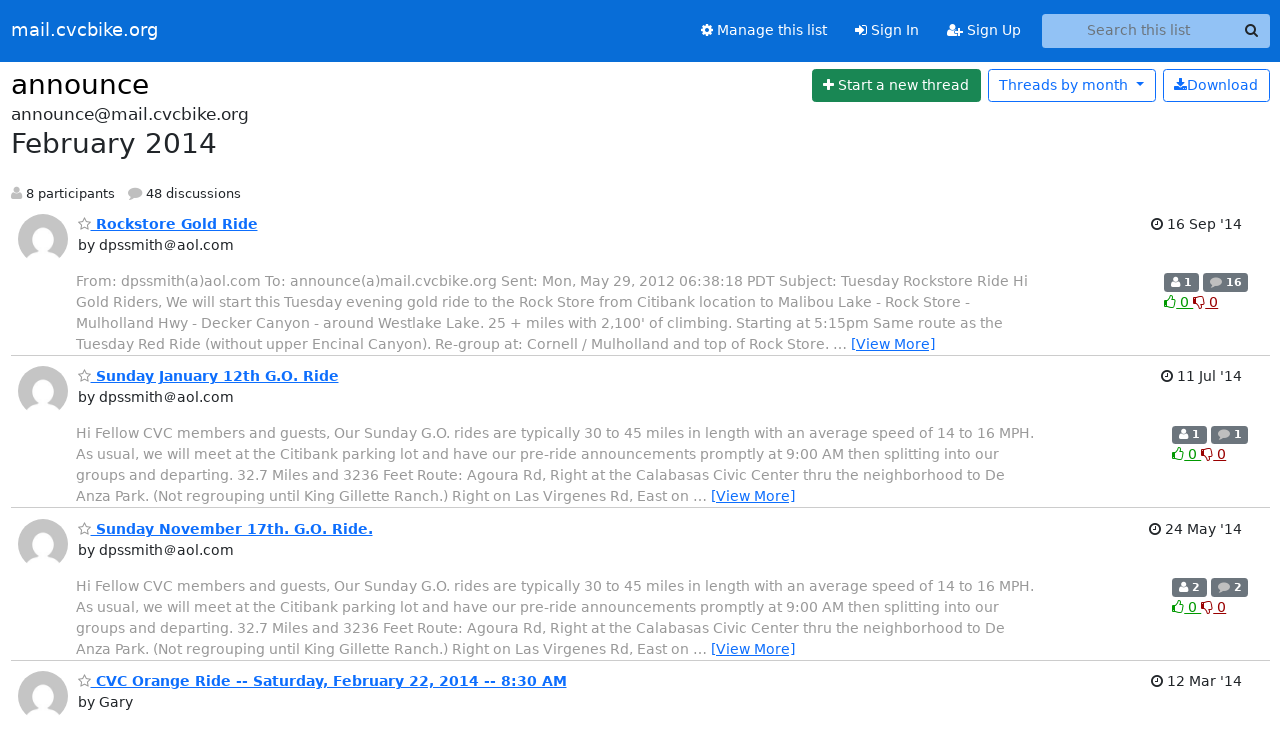

--- FILE ---
content_type: text/html; charset=utf-8
request_url: https://mail.cvcbike.org/hyperkitty/list/announce@mail.cvcbike.org/2014/2/
body_size: 14571
content:





<!DOCTYPE HTML>
<html>
    <head>
        <meta http-equiv="Content-Type" content="text/html; charset=UTF-8" />
        <meta name="viewport" content="width=device-width, initial-scale=1.0" />
        <meta name="ROBOTS" content="INDEX, FOLLOW" />
        <title>
February 2014 - announce - mail.cvcbike.org
</title>
        <meta name="author" content="" />
        <meta name="dc.language" content="en" />
        <link rel="shortcut icon" href="/static/hyperkitty/img/favicon.ico" />
        <link rel="stylesheet" href="/static/hyperkitty/libs/jquery/smoothness/jquery-ui-1.13.1.min.css" type="text/css" media="all" />
        <link rel="stylesheet" href="/static/hyperkitty/libs/fonts/font-awesome/css/font-awesome.min.css" type="text/css" media="all" />
        <link rel="stylesheet" href="/static/CACHE/css/output.b4a52c3d4673.css" type="text/css" media="all"><link rel="stylesheet" href="/static/CACHE/css/output.e68c4908b3de.css" type="text/css"><link rel="stylesheet" href="/static/CACHE/css/output.94c6b19846bf.css" type="text/css" media="all">
         
        
<link rel="alternate" type="application/rss+xml" title="announce" href="/archives/list/announce@mail.cvcbike.org/feed/"/>

        

    </head>

    <body>

    


    <nav class="navbar sticky-top navbar-expand-md mb-2" id="navbar-main">
        <div class="container-xxl">
            <div class="navbar-header"> <!--part of navbar that's always present-->
                <button type="button" class="navbar-toggler collapsed" data-bs-toggle="collapse" data-bs-target=".navbar-collapse">
                    <span class="fa fa-bars"></span>
                </button>
                <a class="navbar-brand" href="/archives/">mail.cvcbike.org</a>

            </div> <!-- /navbar-header -->
            <div class="d-flex">
                <div class="auth dropdown d-md-none">
                        
                </div>
                
                <a  href="/accounts/login/?next=/hyperkitty/list/announce%40mail.cvcbike.org/2014/2/" class="nav-link d-md-none">
                    <span class="fa fa-sign-in"></span>
                    Sign In
                </a>
                <a  href="/accounts/signup/?next=/hyperkitty/list/announce%40mail.cvcbike.org/2014/2/" class="nav-link d-md-none">
                    <span class="fa fa-user-plus"></span>
                    Sign Up
                </a>
                
            </div>
            <div class="navbar-collapse collapse justify-content-end"> <!--part of navbar that's collapsed on small screens-->
                <!-- show dropdown for smaller viewports b/c login name/email may be too long -->
                <!-- only show this extra button/dropdown if we're in small screen sizes -->
            
                
                <a href="/mailman3/lists/announce.mail.cvcbike.org/" class="nav-link">
                    <span class="fa fa-cog"></span>
                    Manage this list
                </a>
                
            
            
            <a  href="/accounts/login/?next=/hyperkitty/list/announce%40mail.cvcbike.org/2014/2/" class="nav-link d-none d-md-block">
                <span class="fa fa-sign-in"></span>
                Sign In
            </a>
            <a  href="/accounts/signup/?next=/hyperkitty/list/announce%40mail.cvcbike.org/2014/2/" class="nav-link d-none d-md-block">
                <span class="fa fa-user-plus"></span>
                Sign Up
            </a>
            
                <form name="search" method="get" action="/archives/search" class="navbar-form navbar-right my-2 my-lg-2 ms-2" role="search">
                    <input type="hidden" name="mlist" value="announce@mail.cvcbike.org" />
                    <div class="input-group">
                    <input name="q" type="text" class="form-control rounded-4 search"
                            
                                placeholder="Search this list"
                                aria-label="Search this list"
                            
                            
                            />
                    <button class="btn search-button" aria-label="Search"><span class="fa fa-search"></span></button>
                    </div>
                </form>
                <!-- larger viewports -->
                <ul class="nav navbar-nav auth d-none d-md-flex">
                    
                </ul>
            </div> <!--/navbar-collapse -->
        </div><!-- /container for navbar -->
    </nav>

    

     <div class="modal fade" tabindex="-1" role="dialog" id="keyboard-shortcuts">
       <div class="modal-dialog" role="document">
         <div class="modal-content">
           <div class="modal-header">
             <button type="button" class="close" data-dismiss="modal" aria-label="Close"><span aria-hidden="true">&times;</span></button>
             <h4 class="modal-title">Keyboard Shortcuts</h4>
           </div>
           <div class="modal-body">
             <h3>Thread View</h3>
             <ul>
               <li><code>j</code>: Next unread message </li>
               <li><code>k</code>: Previous unread message </li>
               <li><code>j a</code>: Jump to all threads
               <li><code>j l</code>: Jump to MailingList overview
             </ul>
           </div>
         </div><!-- /.modal-content -->
       </div><!-- /.modal-dialog -->
     </div><!-- /.modal -->

     <div class="container-xxl" role="main">
        

<div class="row">

    <div id="thread-list">
        <div class="thread-list-header row">
            <h1 class="col">
                <a href="/archives/list/announce@mail.cvcbike.org/" class="list-name">
                    
                        announce
                    
                </a>
            </h1>
            <div class="col d-flex flex-align-center flex-row-reverse">
                <div class="order-3 me-2">
                    <a href="/archives/list/announce@mail.cvcbike.org/message/new"
                        class="btn btn-success"
                        aria-label="Start new thread">
                        <i class="fa fa-plus"></i>
                        <span class="d-inline d-md-none">Thread</span>
                        <span class="d-none d-md-inline">Start a new thread</span>
                    </a>
                </div>
                
                <div class="d-none d-md-block">
                    <a href="/archives/list/announce@mail.cvcbike.org/export/announce@mail.cvcbike.org-2014-03.mbox.gz?start=2014-02-01&amp;end=2014-03-01" title="This month in gzipped mbox format"
                    class="btn btn-outline-primary ms-2"><i class="fa fa-download" aria-label="Download Messages"></i>Download
                    </a>
                
                </div>
                
                   



<div class="dropdown-center">
<a href="" id="navbarMonthsListDrop" class="btn btn-outline-primary dropdown-toggle" data-bs-toggle="dropdown">
  <span class="d-none d-md-inline">Threads by</span> month <b class="caret"></b>
</a>
<ul class="dropdown-menu" role="menu" aria-labelledby="navbarMonthsListDrop">
    
    <li role="presentation" class="dropdown-header disabled dropdown-item">
        <a href="" class="nav-link">----- 2026 -----</a>
    </li>
    
    <li>
        <a class="dropdown-item" href="/archives/list/announce@mail.cvcbike.org/2026/1/"
           >January</a>
    </li>
    
    
    <li role="presentation" class="dropdown-header disabled dropdown-item">
        <a href="" class="nav-link">----- 2025 -----</a>
    </li>
    
    <li>
        <a class="dropdown-item" href="/archives/list/announce@mail.cvcbike.org/2025/12/"
           >December</a>
    </li>
    
    <li>
        <a class="dropdown-item" href="/archives/list/announce@mail.cvcbike.org/2025/11/"
           >November</a>
    </li>
    
    <li>
        <a class="dropdown-item" href="/archives/list/announce@mail.cvcbike.org/2025/10/"
           >October</a>
    </li>
    
    <li>
        <a class="dropdown-item" href="/archives/list/announce@mail.cvcbike.org/2025/9/"
           >September</a>
    </li>
    
    <li>
        <a class="dropdown-item" href="/archives/list/announce@mail.cvcbike.org/2025/8/"
           >August</a>
    </li>
    
    <li>
        <a class="dropdown-item" href="/archives/list/announce@mail.cvcbike.org/2025/7/"
           >July</a>
    </li>
    
    <li>
        <a class="dropdown-item" href="/archives/list/announce@mail.cvcbike.org/2025/6/"
           >June</a>
    </li>
    
    <li>
        <a class="dropdown-item" href="/archives/list/announce@mail.cvcbike.org/2025/5/"
           >May</a>
    </li>
    
    <li>
        <a class="dropdown-item" href="/archives/list/announce@mail.cvcbike.org/2025/4/"
           >April</a>
    </li>
    
    <li>
        <a class="dropdown-item" href="/archives/list/announce@mail.cvcbike.org/2025/3/"
           >March</a>
    </li>
    
    <li>
        <a class="dropdown-item" href="/archives/list/announce@mail.cvcbike.org/2025/2/"
           >February</a>
    </li>
    
    <li>
        <a class="dropdown-item" href="/archives/list/announce@mail.cvcbike.org/2025/1/"
           >January</a>
    </li>
    
    
    <li role="presentation" class="dropdown-header disabled dropdown-item">
        <a href="" class="nav-link">----- 2024 -----</a>
    </li>
    
    <li>
        <a class="dropdown-item" href="/archives/list/announce@mail.cvcbike.org/2024/12/"
           >December</a>
    </li>
    
    <li>
        <a class="dropdown-item" href="/archives/list/announce@mail.cvcbike.org/2024/11/"
           >November</a>
    </li>
    
    <li>
        <a class="dropdown-item" href="/archives/list/announce@mail.cvcbike.org/2024/10/"
           >October</a>
    </li>
    
    <li>
        <a class="dropdown-item" href="/archives/list/announce@mail.cvcbike.org/2024/9/"
           >September</a>
    </li>
    
    <li>
        <a class="dropdown-item" href="/archives/list/announce@mail.cvcbike.org/2024/8/"
           >August</a>
    </li>
    
    <li>
        <a class="dropdown-item" href="/archives/list/announce@mail.cvcbike.org/2024/7/"
           >July</a>
    </li>
    
    <li>
        <a class="dropdown-item" href="/archives/list/announce@mail.cvcbike.org/2024/6/"
           >June</a>
    </li>
    
    <li>
        <a class="dropdown-item" href="/archives/list/announce@mail.cvcbike.org/2024/5/"
           >May</a>
    </li>
    
    <li>
        <a class="dropdown-item" href="/archives/list/announce@mail.cvcbike.org/2024/4/"
           >April</a>
    </li>
    
    <li>
        <a class="dropdown-item" href="/archives/list/announce@mail.cvcbike.org/2024/3/"
           >March</a>
    </li>
    
    <li>
        <a class="dropdown-item" href="/archives/list/announce@mail.cvcbike.org/2024/2/"
           >February</a>
    </li>
    
    <li>
        <a class="dropdown-item" href="/archives/list/announce@mail.cvcbike.org/2024/1/"
           >January</a>
    </li>
    
    
    <li role="presentation" class="dropdown-header disabled dropdown-item">
        <a href="" class="nav-link">----- 2023 -----</a>
    </li>
    
    <li>
        <a class="dropdown-item" href="/archives/list/announce@mail.cvcbike.org/2023/12/"
           >December</a>
    </li>
    
    <li>
        <a class="dropdown-item" href="/archives/list/announce@mail.cvcbike.org/2023/11/"
           >November</a>
    </li>
    
    <li>
        <a class="dropdown-item" href="/archives/list/announce@mail.cvcbike.org/2023/10/"
           >October</a>
    </li>
    
    <li>
        <a class="dropdown-item" href="/archives/list/announce@mail.cvcbike.org/2023/9/"
           >September</a>
    </li>
    
    <li>
        <a class="dropdown-item" href="/archives/list/announce@mail.cvcbike.org/2023/8/"
           >August</a>
    </li>
    
    <li>
        <a class="dropdown-item" href="/archives/list/announce@mail.cvcbike.org/2023/7/"
           >July</a>
    </li>
    
    <li>
        <a class="dropdown-item" href="/archives/list/announce@mail.cvcbike.org/2023/6/"
           >June</a>
    </li>
    
    <li>
        <a class="dropdown-item" href="/archives/list/announce@mail.cvcbike.org/2023/5/"
           >May</a>
    </li>
    
    <li>
        <a class="dropdown-item" href="/archives/list/announce@mail.cvcbike.org/2023/4/"
           >April</a>
    </li>
    
    <li>
        <a class="dropdown-item" href="/archives/list/announce@mail.cvcbike.org/2023/3/"
           >March</a>
    </li>
    
    <li>
        <a class="dropdown-item" href="/archives/list/announce@mail.cvcbike.org/2023/2/"
           >February</a>
    </li>
    
    <li>
        <a class="dropdown-item" href="/archives/list/announce@mail.cvcbike.org/2023/1/"
           >January</a>
    </li>
    
    
    <li role="presentation" class="dropdown-header disabled dropdown-item">
        <a href="" class="nav-link">----- 2022 -----</a>
    </li>
    
    <li>
        <a class="dropdown-item" href="/archives/list/announce@mail.cvcbike.org/2022/12/"
           >December</a>
    </li>
    
    <li>
        <a class="dropdown-item" href="/archives/list/announce@mail.cvcbike.org/2022/11/"
           >November</a>
    </li>
    
    <li>
        <a class="dropdown-item" href="/archives/list/announce@mail.cvcbike.org/2022/10/"
           >October</a>
    </li>
    
    <li>
        <a class="dropdown-item" href="/archives/list/announce@mail.cvcbike.org/2022/9/"
           >September</a>
    </li>
    
    <li>
        <a class="dropdown-item" href="/archives/list/announce@mail.cvcbike.org/2022/8/"
           >August</a>
    </li>
    
    <li>
        <a class="dropdown-item" href="/archives/list/announce@mail.cvcbike.org/2022/7/"
           >July</a>
    </li>
    
    <li>
        <a class="dropdown-item" href="/archives/list/announce@mail.cvcbike.org/2022/6/"
           >June</a>
    </li>
    
    <li>
        <a class="dropdown-item" href="/archives/list/announce@mail.cvcbike.org/2022/5/"
           >May</a>
    </li>
    
    <li>
        <a class="dropdown-item" href="/archives/list/announce@mail.cvcbike.org/2022/4/"
           >April</a>
    </li>
    
    <li>
        <a class="dropdown-item" href="/archives/list/announce@mail.cvcbike.org/2022/3/"
           >March</a>
    </li>
    
    <li>
        <a class="dropdown-item" href="/archives/list/announce@mail.cvcbike.org/2022/2/"
           >February</a>
    </li>
    
    <li>
        <a class="dropdown-item" href="/archives/list/announce@mail.cvcbike.org/2022/1/"
           >January</a>
    </li>
    
    
    <li role="presentation" class="dropdown-header disabled dropdown-item">
        <a href="" class="nav-link">----- 2021 -----</a>
    </li>
    
    <li>
        <a class="dropdown-item" href="/archives/list/announce@mail.cvcbike.org/2021/12/"
           >December</a>
    </li>
    
    <li>
        <a class="dropdown-item" href="/archives/list/announce@mail.cvcbike.org/2021/11/"
           >November</a>
    </li>
    
    <li>
        <a class="dropdown-item" href="/archives/list/announce@mail.cvcbike.org/2021/10/"
           >October</a>
    </li>
    
    <li>
        <a class="dropdown-item" href="/archives/list/announce@mail.cvcbike.org/2021/9/"
           >September</a>
    </li>
    
    <li>
        <a class="dropdown-item" href="/archives/list/announce@mail.cvcbike.org/2021/8/"
           >August</a>
    </li>
    
    <li>
        <a class="dropdown-item" href="/archives/list/announce@mail.cvcbike.org/2021/7/"
           >July</a>
    </li>
    
    <li>
        <a class="dropdown-item" href="/archives/list/announce@mail.cvcbike.org/2021/6/"
           >June</a>
    </li>
    
    <li>
        <a class="dropdown-item" href="/archives/list/announce@mail.cvcbike.org/2021/5/"
           >May</a>
    </li>
    
    <li>
        <a class="dropdown-item" href="/archives/list/announce@mail.cvcbike.org/2021/4/"
           >April</a>
    </li>
    
    <li>
        <a class="dropdown-item" href="/archives/list/announce@mail.cvcbike.org/2021/3/"
           >March</a>
    </li>
    
    <li>
        <a class="dropdown-item" href="/archives/list/announce@mail.cvcbike.org/2021/2/"
           >February</a>
    </li>
    
    <li>
        <a class="dropdown-item" href="/archives/list/announce@mail.cvcbike.org/2021/1/"
           >January</a>
    </li>
    
    
    <li role="presentation" class="dropdown-header disabled dropdown-item">
        <a href="" class="nav-link">----- 2020 -----</a>
    </li>
    
    <li>
        <a class="dropdown-item" href="/archives/list/announce@mail.cvcbike.org/2020/12/"
           >December</a>
    </li>
    
    <li>
        <a class="dropdown-item" href="/archives/list/announce@mail.cvcbike.org/2020/11/"
           >November</a>
    </li>
    
    <li>
        <a class="dropdown-item" href="/archives/list/announce@mail.cvcbike.org/2020/10/"
           >October</a>
    </li>
    
    <li>
        <a class="dropdown-item" href="/archives/list/announce@mail.cvcbike.org/2020/9/"
           >September</a>
    </li>
    
    <li>
        <a class="dropdown-item" href="/archives/list/announce@mail.cvcbike.org/2020/8/"
           >August</a>
    </li>
    
    <li>
        <a class="dropdown-item" href="/archives/list/announce@mail.cvcbike.org/2020/7/"
           >July</a>
    </li>
    
    <li>
        <a class="dropdown-item" href="/archives/list/announce@mail.cvcbike.org/2020/6/"
           >June</a>
    </li>
    
    <li>
        <a class="dropdown-item" href="/archives/list/announce@mail.cvcbike.org/2020/5/"
           >May</a>
    </li>
    
    <li>
        <a class="dropdown-item" href="/archives/list/announce@mail.cvcbike.org/2020/4/"
           >April</a>
    </li>
    
    <li>
        <a class="dropdown-item" href="/archives/list/announce@mail.cvcbike.org/2020/3/"
           >March</a>
    </li>
    
    <li>
        <a class="dropdown-item" href="/archives/list/announce@mail.cvcbike.org/2020/2/"
           >February</a>
    </li>
    
    <li>
        <a class="dropdown-item" href="/archives/list/announce@mail.cvcbike.org/2020/1/"
           >January</a>
    </li>
    
    
    <li role="presentation" class="dropdown-header disabled dropdown-item">
        <a href="" class="nav-link">----- 2019 -----</a>
    </li>
    
    <li>
        <a class="dropdown-item" href="/archives/list/announce@mail.cvcbike.org/2019/12/"
           >December</a>
    </li>
    
    <li>
        <a class="dropdown-item" href="/archives/list/announce@mail.cvcbike.org/2019/11/"
           >November</a>
    </li>
    
    <li>
        <a class="dropdown-item" href="/archives/list/announce@mail.cvcbike.org/2019/10/"
           >October</a>
    </li>
    
    <li>
        <a class="dropdown-item" href="/archives/list/announce@mail.cvcbike.org/2019/9/"
           >September</a>
    </li>
    
    <li>
        <a class="dropdown-item" href="/archives/list/announce@mail.cvcbike.org/2019/8/"
           >August</a>
    </li>
    
    <li>
        <a class="dropdown-item" href="/archives/list/announce@mail.cvcbike.org/2019/7/"
           >July</a>
    </li>
    
    <li>
        <a class="dropdown-item" href="/archives/list/announce@mail.cvcbike.org/2019/6/"
           >June</a>
    </li>
    
    <li>
        <a class="dropdown-item" href="/archives/list/announce@mail.cvcbike.org/2019/5/"
           >May</a>
    </li>
    
    <li>
        <a class="dropdown-item" href="/archives/list/announce@mail.cvcbike.org/2019/4/"
           >April</a>
    </li>
    
    <li>
        <a class="dropdown-item" href="/archives/list/announce@mail.cvcbike.org/2019/3/"
           >March</a>
    </li>
    
    <li>
        <a class="dropdown-item" href="/archives/list/announce@mail.cvcbike.org/2019/2/"
           >February</a>
    </li>
    
    <li>
        <a class="dropdown-item" href="/archives/list/announce@mail.cvcbike.org/2019/1/"
           >January</a>
    </li>
    
    
    <li role="presentation" class="dropdown-header disabled dropdown-item">
        <a href="" class="nav-link">----- 2018 -----</a>
    </li>
    
    <li>
        <a class="dropdown-item" href="/archives/list/announce@mail.cvcbike.org/2018/12/"
           >December</a>
    </li>
    
    <li>
        <a class="dropdown-item" href="/archives/list/announce@mail.cvcbike.org/2018/11/"
           >November</a>
    </li>
    
    <li>
        <a class="dropdown-item" href="/archives/list/announce@mail.cvcbike.org/2018/10/"
           >October</a>
    </li>
    
    <li>
        <a class="dropdown-item" href="/archives/list/announce@mail.cvcbike.org/2018/9/"
           >September</a>
    </li>
    
    <li>
        <a class="dropdown-item" href="/archives/list/announce@mail.cvcbike.org/2018/8/"
           >August</a>
    </li>
    
    <li>
        <a class="dropdown-item" href="/archives/list/announce@mail.cvcbike.org/2018/7/"
           >July</a>
    </li>
    
    <li>
        <a class="dropdown-item" href="/archives/list/announce@mail.cvcbike.org/2018/6/"
           >June</a>
    </li>
    
    <li>
        <a class="dropdown-item" href="/archives/list/announce@mail.cvcbike.org/2018/5/"
           >May</a>
    </li>
    
    <li>
        <a class="dropdown-item" href="/archives/list/announce@mail.cvcbike.org/2018/4/"
           >April</a>
    </li>
    
    <li>
        <a class="dropdown-item" href="/archives/list/announce@mail.cvcbike.org/2018/3/"
           >March</a>
    </li>
    
    <li>
        <a class="dropdown-item" href="/archives/list/announce@mail.cvcbike.org/2018/2/"
           >February</a>
    </li>
    
    <li>
        <a class="dropdown-item" href="/archives/list/announce@mail.cvcbike.org/2018/1/"
           >January</a>
    </li>
    
    
    <li role="presentation" class="dropdown-header disabled dropdown-item">
        <a href="" class="nav-link">----- 2017 -----</a>
    </li>
    
    <li>
        <a class="dropdown-item" href="/archives/list/announce@mail.cvcbike.org/2017/12/"
           >December</a>
    </li>
    
    <li>
        <a class="dropdown-item" href="/archives/list/announce@mail.cvcbike.org/2017/11/"
           >November</a>
    </li>
    
    <li>
        <a class="dropdown-item" href="/archives/list/announce@mail.cvcbike.org/2017/10/"
           >October</a>
    </li>
    
    <li>
        <a class="dropdown-item" href="/archives/list/announce@mail.cvcbike.org/2017/9/"
           >September</a>
    </li>
    
    <li>
        <a class="dropdown-item" href="/archives/list/announce@mail.cvcbike.org/2017/8/"
           >August</a>
    </li>
    
    <li>
        <a class="dropdown-item" href="/archives/list/announce@mail.cvcbike.org/2017/7/"
           >July</a>
    </li>
    
    <li>
        <a class="dropdown-item" href="/archives/list/announce@mail.cvcbike.org/2017/6/"
           >June</a>
    </li>
    
    <li>
        <a class="dropdown-item" href="/archives/list/announce@mail.cvcbike.org/2017/5/"
           >May</a>
    </li>
    
    <li>
        <a class="dropdown-item" href="/archives/list/announce@mail.cvcbike.org/2017/4/"
           >April</a>
    </li>
    
    <li>
        <a class="dropdown-item" href="/archives/list/announce@mail.cvcbike.org/2017/3/"
           >March</a>
    </li>
    
    <li>
        <a class="dropdown-item" href="/archives/list/announce@mail.cvcbike.org/2017/2/"
           >February</a>
    </li>
    
    <li>
        <a class="dropdown-item" href="/archives/list/announce@mail.cvcbike.org/2017/1/"
           >January</a>
    </li>
    
    
    <li role="presentation" class="dropdown-header disabled dropdown-item">
        <a href="" class="nav-link">----- 2016 -----</a>
    </li>
    
    <li>
        <a class="dropdown-item" href="/archives/list/announce@mail.cvcbike.org/2016/12/"
           >December</a>
    </li>
    
    <li>
        <a class="dropdown-item" href="/archives/list/announce@mail.cvcbike.org/2016/11/"
           >November</a>
    </li>
    
    <li>
        <a class="dropdown-item" href="/archives/list/announce@mail.cvcbike.org/2016/10/"
           >October</a>
    </li>
    
    <li>
        <a class="dropdown-item" href="/archives/list/announce@mail.cvcbike.org/2016/9/"
           >September</a>
    </li>
    
    <li>
        <a class="dropdown-item" href="/archives/list/announce@mail.cvcbike.org/2016/8/"
           >August</a>
    </li>
    
    <li>
        <a class="dropdown-item" href="/archives/list/announce@mail.cvcbike.org/2016/7/"
           >July</a>
    </li>
    
    <li>
        <a class="dropdown-item" href="/archives/list/announce@mail.cvcbike.org/2016/6/"
           >June</a>
    </li>
    
    <li>
        <a class="dropdown-item" href="/archives/list/announce@mail.cvcbike.org/2016/5/"
           >May</a>
    </li>
    
    <li>
        <a class="dropdown-item" href="/archives/list/announce@mail.cvcbike.org/2016/4/"
           >April</a>
    </li>
    
    <li>
        <a class="dropdown-item" href="/archives/list/announce@mail.cvcbike.org/2016/3/"
           >March</a>
    </li>
    
    <li>
        <a class="dropdown-item" href="/archives/list/announce@mail.cvcbike.org/2016/2/"
           >February</a>
    </li>
    
    <li>
        <a class="dropdown-item" href="/archives/list/announce@mail.cvcbike.org/2016/1/"
           >January</a>
    </li>
    
    
    <li role="presentation" class="dropdown-header disabled dropdown-item">
        <a href="" class="nav-link">----- 2015 -----</a>
    </li>
    
    <li>
        <a class="dropdown-item" href="/archives/list/announce@mail.cvcbike.org/2015/12/"
           >December</a>
    </li>
    
    <li>
        <a class="dropdown-item" href="/archives/list/announce@mail.cvcbike.org/2015/11/"
           >November</a>
    </li>
    
    <li>
        <a class="dropdown-item" href="/archives/list/announce@mail.cvcbike.org/2015/10/"
           >October</a>
    </li>
    
    <li>
        <a class="dropdown-item" href="/archives/list/announce@mail.cvcbike.org/2015/9/"
           >September</a>
    </li>
    
    <li>
        <a class="dropdown-item" href="/archives/list/announce@mail.cvcbike.org/2015/8/"
           >August</a>
    </li>
    
    <li>
        <a class="dropdown-item" href="/archives/list/announce@mail.cvcbike.org/2015/7/"
           >July</a>
    </li>
    
    <li>
        <a class="dropdown-item" href="/archives/list/announce@mail.cvcbike.org/2015/6/"
           >June</a>
    </li>
    
    <li>
        <a class="dropdown-item" href="/archives/list/announce@mail.cvcbike.org/2015/5/"
           >May</a>
    </li>
    
    <li>
        <a class="dropdown-item" href="/archives/list/announce@mail.cvcbike.org/2015/4/"
           >April</a>
    </li>
    
    <li>
        <a class="dropdown-item" href="/archives/list/announce@mail.cvcbike.org/2015/3/"
           >March</a>
    </li>
    
    <li>
        <a class="dropdown-item" href="/archives/list/announce@mail.cvcbike.org/2015/2/"
           >February</a>
    </li>
    
    <li>
        <a class="dropdown-item" href="/archives/list/announce@mail.cvcbike.org/2015/1/"
           >January</a>
    </li>
    
    
    <li role="presentation" class="dropdown-header disabled dropdown-item">
        <a href="" class="nav-link">----- 2014 -----</a>
    </li>
    
    <li>
        <a class="dropdown-item" href="/archives/list/announce@mail.cvcbike.org/2014/12/"
           >December</a>
    </li>
    
    <li>
        <a class="dropdown-item" href="/archives/list/announce@mail.cvcbike.org/2014/11/"
           >November</a>
    </li>
    
    <li>
        <a class="dropdown-item" href="/archives/list/announce@mail.cvcbike.org/2014/10/"
           >October</a>
    </li>
    
    <li>
        <a class="dropdown-item" href="/archives/list/announce@mail.cvcbike.org/2014/9/"
           >September</a>
    </li>
    
    <li>
        <a class="dropdown-item" href="/archives/list/announce@mail.cvcbike.org/2014/8/"
           >August</a>
    </li>
    
    <li>
        <a class="dropdown-item" href="/archives/list/announce@mail.cvcbike.org/2014/7/"
           >July</a>
    </li>
    
    <li>
        <a class="dropdown-item" href="/archives/list/announce@mail.cvcbike.org/2014/6/"
           >June</a>
    </li>
    
    <li>
        <a class="dropdown-item" href="/archives/list/announce@mail.cvcbike.org/2014/5/"
           >May</a>
    </li>
    
    <li>
        <a class="dropdown-item" href="/archives/list/announce@mail.cvcbike.org/2014/4/"
           >April</a>
    </li>
    
    <li>
        <a class="dropdown-item" href="/archives/list/announce@mail.cvcbike.org/2014/3/"
           >March</a>
    </li>
    
    <li>
        <a class="dropdown-item" href="/archives/list/announce@mail.cvcbike.org/2014/2/"
           >February</a>
    </li>
    
    <li>
        <a class="dropdown-item" href="/archives/list/announce@mail.cvcbike.org/2014/1/"
           >January</a>
    </li>
    
    
    <li role="presentation" class="dropdown-header disabled dropdown-item">
        <a href="" class="nav-link">----- 2013 -----</a>
    </li>
    
    <li>
        <a class="dropdown-item" href="/archives/list/announce@mail.cvcbike.org/2013/12/"
           >December</a>
    </li>
    
    <li>
        <a class="dropdown-item" href="/archives/list/announce@mail.cvcbike.org/2013/11/"
           >November</a>
    </li>
    
    <li>
        <a class="dropdown-item" href="/archives/list/announce@mail.cvcbike.org/2013/10/"
           >October</a>
    </li>
    
    <li>
        <a class="dropdown-item" href="/archives/list/announce@mail.cvcbike.org/2013/9/"
           >September</a>
    </li>
    
    <li>
        <a class="dropdown-item" href="/archives/list/announce@mail.cvcbike.org/2013/8/"
           >August</a>
    </li>
    
    <li>
        <a class="dropdown-item" href="/archives/list/announce@mail.cvcbike.org/2013/7/"
           >July</a>
    </li>
    
    <li>
        <a class="dropdown-item" href="/archives/list/announce@mail.cvcbike.org/2013/6/"
           >June</a>
    </li>
    
    <li>
        <a class="dropdown-item" href="/archives/list/announce@mail.cvcbike.org/2013/5/"
           >May</a>
    </li>
    
    <li>
        <a class="dropdown-item" href="/archives/list/announce@mail.cvcbike.org/2013/4/"
           >April</a>
    </li>
    
    <li>
        <a class="dropdown-item" href="/archives/list/announce@mail.cvcbike.org/2013/3/"
           >March</a>
    </li>
    
    <li>
        <a class="dropdown-item" href="/archives/list/announce@mail.cvcbike.org/2013/2/"
           >February</a>
    </li>
    
    <li>
        <a class="dropdown-item" href="/archives/list/announce@mail.cvcbike.org/2013/1/"
           >January</a>
    </li>
    
    
    <li role="presentation" class="dropdown-header disabled dropdown-item">
        <a href="" class="nav-link">----- 2012 -----</a>
    </li>
    
    <li>
        <a class="dropdown-item" href="/archives/list/announce@mail.cvcbike.org/2012/12/"
           >December</a>
    </li>
    
    <li>
        <a class="dropdown-item" href="/archives/list/announce@mail.cvcbike.org/2012/11/"
           >November</a>
    </li>
    
    <li>
        <a class="dropdown-item" href="/archives/list/announce@mail.cvcbike.org/2012/10/"
           >October</a>
    </li>
    
    <li>
        <a class="dropdown-item" href="/archives/list/announce@mail.cvcbike.org/2012/9/"
           >September</a>
    </li>
    
    <li>
        <a class="dropdown-item" href="/archives/list/announce@mail.cvcbike.org/2012/8/"
           >August</a>
    </li>
    
    <li>
        <a class="dropdown-item" href="/archives/list/announce@mail.cvcbike.org/2012/7/"
           >July</a>
    </li>
    
    <li>
        <a class="dropdown-item" href="/archives/list/announce@mail.cvcbike.org/2012/6/"
           >June</a>
    </li>
    
    <li>
        <a class="dropdown-item" href="/archives/list/announce@mail.cvcbike.org/2012/5/"
           >May</a>
    </li>
    
    <li>
        <a class="dropdown-item" href="/archives/list/announce@mail.cvcbike.org/2012/4/"
           >April</a>
    </li>
    
    <li>
        <a class="dropdown-item" href="/archives/list/announce@mail.cvcbike.org/2012/3/"
           >March</a>
    </li>
    
    <li>
        <a class="dropdown-item" href="/archives/list/announce@mail.cvcbike.org/2012/2/"
           >February</a>
    </li>
    
    <li>
        <a class="dropdown-item" href="/archives/list/announce@mail.cvcbike.org/2012/1/"
           >January</a>
    </li>
    
    
    <li role="presentation" class="dropdown-header disabled dropdown-item">
        <a href="" class="nav-link">----- 2011 -----</a>
    </li>
    
    <li>
        <a class="dropdown-item" href="/archives/list/announce@mail.cvcbike.org/2011/12/"
           >December</a>
    </li>
    
    <li>
        <a class="dropdown-item" href="/archives/list/announce@mail.cvcbike.org/2011/11/"
           >November</a>
    </li>
    
    <li>
        <a class="dropdown-item" href="/archives/list/announce@mail.cvcbike.org/2011/10/"
           >October</a>
    </li>
    
    <li>
        <a class="dropdown-item" href="/archives/list/announce@mail.cvcbike.org/2011/9/"
           >September</a>
    </li>
    
    <li>
        <a class="dropdown-item" href="/archives/list/announce@mail.cvcbike.org/2011/8/"
           >August</a>
    </li>
    
    <li>
        <a class="dropdown-item" href="/archives/list/announce@mail.cvcbike.org/2011/7/"
           >July</a>
    </li>
    
    <li>
        <a class="dropdown-item" href="/archives/list/announce@mail.cvcbike.org/2011/6/"
           >June</a>
    </li>
    
    <li>
        <a class="dropdown-item" href="/archives/list/announce@mail.cvcbike.org/2011/5/"
           >May</a>
    </li>
    
    <li>
        <a class="dropdown-item" href="/archives/list/announce@mail.cvcbike.org/2011/4/"
           >April</a>
    </li>
    
    
</ul>
</div>
                
            </div>
            <span class="list-address">
                announce@mail.cvcbike.org
                <h2>February 2014</h2>
            </span>
            <ul class="list-unstyled list-stats thread-list-info">
                
                <li>
                    <i class="fa fa-user" aria-label="participants"></i>
                    8 participants
                </li>
                
                <li>
                    <i class="fa fa-comment" aria-label="replies"></i>
                    48 discussions
                </li>
            </ul>

        </div>

        
            



    <div class="thread">
        <div class="thread-info">
            <div class="thread-email row d-flex w-100">
                <div class="thread-summary d-flex">
                    <div class="p-2 sender gravatar circle">
                        
                            <img class="gravatar" src="https://secure.gravatar.com/avatar/fceee343cd655a400741666a94c2f3cb.jpg?s=120&amp;d=mm&amp;r=g" width="120" height="120" alt="" />
                        
                    </div>
                    <div class="p-2 flex-fill">
                        <a name="VHRI4Z2BPVUKNTFFFYJKCAXYF42244QF"
                           href="/archives/list/announce@mail.cvcbike.org/thread/VHRI4Z2BPVUKNTFFFYJKCAXYF42244QF/"
                           class="thread-title">
                            
                                <i class="fa fa-star-o notsaved" title="Favorite" aria-label="Favorite thread"></i>
                            
                            Rockstore Gold Ride
                        </a>
                        <br />
                        <span class="sender-name align-center">
                            by dpssmith＠aol.com
                        </span>
                        <span class="d-flex d-md-none pull-right text-muted" title="Tuesday, 16 September 2014 08:45:31">
                          16 Sep &#x27;14
                        </span>
                    </div>
                    <div class="ml-auto p-2 d-none d-md-flex">
                      <br/ >
                        <span class="thread-date pull-right" title="Tuesday, 16 September 2014 08:45:31">
                          <i class="fa fa-clock-o" title="Most recent thread activity"></i>
                          16 Sep &#x27;14
                        </span>
                    </div>
                </div>
                <div class="d-none d-md-flex flex-row w-100">
                  <div class="col-10 thread-email-content d-flex">
                    <span class="expander collapsed" style="color: #999">
                        
From: dpssmith(a)aol.com
To: announce(a)mail.cvcbike.org
Sent: Mon, May 29, 2012 06:38:18 PDT
Subject: Tuesday Rockstore Ride



Hi Gold Riders,

We will start this Tuesday evening gold ride to the Rock Store from
Citibank location to Malibou Lake - Rock Store - Mulholland Hwy -
Decker Canyon - around Westlake Lake. 25 + miles with 2,100&#x27; of
climbing. Starting at 5:15pm

Same route as the Tuesday Red Ride (without upper Encinal Canyon).

Re-group at:
Cornell / Mulholland and top of Rock Store.

With the sun setting early lights make it much easier to see and be seen.

Here&#x27;s the route using &quot;Ride with GPS&quot;. Where you can view the route and
print out a cue <a href="http://sheet:http://ridewithgps.com/routes/150707" rel="nofollow">sheet:http://ridewithgps.com/routes/150707</a>
The ride will start at 5:15pm

See you then,

Dale Smith
Tuesday Gold Ride Leader
dpssmith(a)aol.com





                    </span>
                  </div>
                  <div class="col-2">
                        <div class="list-stats pull-right">
                          <span class="badge bg-secondary">
                            <i class="fa fa-user" aria-label="participants"></i>
                            1
                            <!-- participants -->
                          </span>
                          <span class="badge bg-secondary">
                            <i class="fa fa-comment" aria-label="replies"></i>
                            16
                            <!-- comments -->
                          </span>
                          <span class="d-block d-md-flex">
                            

    <form method="post" class="likeform"
          action="/archives/list/announce@mail.cvcbike.org/message/VHRI4Z2BPVUKNTFFFYJKCAXYF42244QF/vote">
    <input type="hidden" name="csrfmiddlewaretoken" value="BeB928WVcN52RnOI0QLLRZUFZYVA2KKIwEV3uH6DceqY0dUlXNKLhlV8U0DsT0Su">
    
		
			<a class="youlike vote  disabled" title="You must be logged-in to vote."
			href="#like" data-vote="1" aria-label="Like thread">
					<i class="fa fa-thumbs-o-up"></i> 0
			</a>
			<a class="youdislike vote disabled" title="You must be logged-in to vote."
			href="#dislike" data-vote="-1" aria-label="Dislike thread">
				<i class="fa fa-thumbs-o-down"></i> 0
			</a>
		
    

    </form>

                          </span>
                        </div>
                    </div>
                </div>

            </div>
        </div>
    </div>


        
            



    <div class="thread">
        <div class="thread-info">
            <div class="thread-email row d-flex w-100">
                <div class="thread-summary d-flex">
                    <div class="p-2 sender gravatar circle">
                        
                            <img class="gravatar" src="https://secure.gravatar.com/avatar/fceee343cd655a400741666a94c2f3cb.jpg?s=120&amp;d=mm&amp;r=g" width="120" height="120" alt="" />
                        
                    </div>
                    <div class="p-2 flex-fill">
                        <a name="D7YBFZZVA45S45KRPA5RLGS4KTVS44KN"
                           href="/archives/list/announce@mail.cvcbike.org/thread/D7YBFZZVA45S45KRPA5RLGS4KTVS44KN/"
                           class="thread-title">
                            
                                <i class="fa fa-star-o notsaved" title="Favorite" aria-label="Favorite thread"></i>
                            
                            Sunday January 12th G.O. Ride
                        </a>
                        <br />
                        <span class="sender-name align-center">
                            by dpssmith＠aol.com
                        </span>
                        <span class="d-flex d-md-none pull-right text-muted" title="Friday, 11 July 2014 06:33:37">
                          11 Jul &#x27;14
                        </span>
                    </div>
                    <div class="ml-auto p-2 d-none d-md-flex">
                      <br/ >
                        <span class="thread-date pull-right" title="Friday, 11 July 2014 06:33:37">
                          <i class="fa fa-clock-o" title="Most recent thread activity"></i>
                          11 Jul &#x27;14
                        </span>
                    </div>
                </div>
                <div class="d-none d-md-flex flex-row w-100">
                  <div class="col-10 thread-email-content d-flex">
                    <span class="expander collapsed" style="color: #999">
                        Hi Fellow CVC members and guests,
 
Our Sunday G.O. rides are typically 30 to 45 miles in length with an average speed of 14 to 16 MPH.
 
As usual, we will meet at the Citibank parking lot and have our pre-ride announcements promptly at 9:00 AM then splitting into our groups and departing.

 
32.7 Miles and 3236 Feet

Route: Agoura Rd, Right at the Calabasas Civic Center thru the neighborhood to De Anza Park. (Not regrouping until King Gillette Ranch.) Right on Las Virgenes Rd, East on Mulholland. 
 
First regroup at King Gillette Park and exiting thru the second entrance. Right on Cold Canyon to Piuma.
Second regroup is at the Piuma Fire Station. Returning on Las Virgenes to Mulholland around Malibu lake and Cornell Rd. with a finishing lap around Westlake.
 
 


For a detailed map and route slip, go to: 
<a href="http://ridewithgps.com/routes/772249" rel="nofollow">http://ridewithgps.com/routes/772249</a>

 
Re-grouping Locations:
King Gillette Ranch Restroom and Water. 

Piuma Fire Station Water, restroom is available if the station is open on Cornell and Mulholland.

 
 It is not a &quot;no drop ride&quot; but as always let&#x27;s try to stick together and have a fun, safe ride.


Please remember to park in the area along Westlake Blvd. Between the street and the first driveway aisle and not in front of the shops or market. If we don&#x27;t respect the requests of the lease tenants, we could be asked to park elsewhere.
 
Inclement weather policy: In the interest of safety, whenever it is either actively raining or the ride route has wet roads, it is our club policy to cancel a club ride. Club members may still choose to meet and ride in these conditions; however, the ride will not be considered an official club ride.
 
Looking forward to seeing all of you Sunday,
 
Dale
 




                    </span>
                  </div>
                  <div class="col-2">
                        <div class="list-stats pull-right">
                          <span class="badge bg-secondary">
                            <i class="fa fa-user" aria-label="participants"></i>
                            1
                            <!-- participants -->
                          </span>
                          <span class="badge bg-secondary">
                            <i class="fa fa-comment" aria-label="replies"></i>
                            1
                            <!-- comments -->
                          </span>
                          <span class="d-block d-md-flex">
                            

    <form method="post" class="likeform"
          action="/archives/list/announce@mail.cvcbike.org/message/D7YBFZZVA45S45KRPA5RLGS4KTVS44KN/vote">
    <input type="hidden" name="csrfmiddlewaretoken" value="BeB928WVcN52RnOI0QLLRZUFZYVA2KKIwEV3uH6DceqY0dUlXNKLhlV8U0DsT0Su">
    
		
			<a class="youlike vote  disabled" title="You must be logged-in to vote."
			href="#like" data-vote="1" aria-label="Like thread">
					<i class="fa fa-thumbs-o-up"></i> 0
			</a>
			<a class="youdislike vote disabled" title="You must be logged-in to vote."
			href="#dislike" data-vote="-1" aria-label="Dislike thread">
				<i class="fa fa-thumbs-o-down"></i> 0
			</a>
		
    

    </form>

                          </span>
                        </div>
                    </div>
                </div>

            </div>
        </div>
    </div>


        
            



    <div class="thread">
        <div class="thread-info">
            <div class="thread-email row d-flex w-100">
                <div class="thread-summary d-flex">
                    <div class="p-2 sender gravatar circle">
                        
                            <img class="gravatar" src="https://secure.gravatar.com/avatar/fceee343cd655a400741666a94c2f3cb.jpg?s=120&amp;d=mm&amp;r=g" width="120" height="120" alt="" />
                        
                    </div>
                    <div class="p-2 flex-fill">
                        <a name="LBQ4GJQT2QJ54JBQIYZRHZEQAPXOTWJG"
                           href="/archives/list/announce@mail.cvcbike.org/thread/LBQ4GJQT2QJ54JBQIYZRHZEQAPXOTWJG/"
                           class="thread-title">
                            
                                <i class="fa fa-star-o notsaved" title="Favorite" aria-label="Favorite thread"></i>
                            
                            Sunday November 17th. G.O. Ride.
                        </a>
                        <br />
                        <span class="sender-name align-center">
                            by dpssmith＠aol.com
                        </span>
                        <span class="d-flex d-md-none pull-right text-muted" title="Saturday, 24 May 2014 14:05:14">
                          24 May &#x27;14
                        </span>
                    </div>
                    <div class="ml-auto p-2 d-none d-md-flex">
                      <br/ >
                        <span class="thread-date pull-right" title="Saturday, 24 May 2014 14:05:14">
                          <i class="fa fa-clock-o" title="Most recent thread activity"></i>
                          24 May &#x27;14
                        </span>
                    </div>
                </div>
                <div class="d-none d-md-flex flex-row w-100">
                  <div class="col-10 thread-email-content d-flex">
                    <span class="expander collapsed" style="color: #999">
                        
Hi Fellow CVC members and guests,
 
Our Sunday G.O. rides are typically 30 to 45 miles in length with an average speed of 14 to 16 MPH.
 
As usual, we will meet at the Citibank parking lot and have our pre-ride announcements promptly at 9:00 AM then splitting into our groups and departing.

 
32.7 Miles and 3236 Feet

Route: Agoura Rd, Right at the Calabasas Civic Center thru the neighborhood to De Anza Park. (Not regrouping until King Gillette Ranch.) Right on Las Virgenes Rd, East on Mulholland. 
 
First regroup at King Gillette Park and exiting thru the second entrance. Right on Cold Canyon to Piuma.
Second regroup is at the Piuma Fire Station. Returning on Las Virgenes to Mulholland around Malibu lake and Cornell Rd. with a finishing lap around Westlake.
 
 


For a detailed map and route slip, go to: 
<a href="http://ridewithgps.com/routes/772249" rel="nofollow">http://ridewithgps.com/routes/772249</a>

 
Re-grouping Locations:
King Gillette Ranch Restroom and Water. 

Piuma Fire Station Water, restroom is available if the station is open on Cornell and Mulholland.

 It is not a &quot;no drop ride&quot; but as always let&#x27;s try to stick together and have a fun, safe ride.


Please remember to park in the area along Westlake Blvd. Between the street and the first driveway aisle and not in front of the shops or market. If we don&#x27;t respect the requests of the lease tenants, we could be asked to park elsewhere.
 
Inclement weather policy: In the interest of safety, whenever it is either actively raining or the ride route has wet roads, it is our club policy to cancel a club ride. Club members may still choose to meet and ride in these conditions; however, the ride will not be considered an official club ride.
 
Looking forward to seeing all of you Sunday,
 
Dale




                    </span>
                  </div>
                  <div class="col-2">
                        <div class="list-stats pull-right">
                          <span class="badge bg-secondary">
                            <i class="fa fa-user" aria-label="participants"></i>
                            2
                            <!-- participants -->
                          </span>
                          <span class="badge bg-secondary">
                            <i class="fa fa-comment" aria-label="replies"></i>
                            2
                            <!-- comments -->
                          </span>
                          <span class="d-block d-md-flex">
                            

    <form method="post" class="likeform"
          action="/archives/list/announce@mail.cvcbike.org/message/LBQ4GJQT2QJ54JBQIYZRHZEQAPXOTWJG/vote">
    <input type="hidden" name="csrfmiddlewaretoken" value="BeB928WVcN52RnOI0QLLRZUFZYVA2KKIwEV3uH6DceqY0dUlXNKLhlV8U0DsT0Su">
    
		
			<a class="youlike vote  disabled" title="You must be logged-in to vote."
			href="#like" data-vote="1" aria-label="Like thread">
					<i class="fa fa-thumbs-o-up"></i> 0
			</a>
			<a class="youdislike vote disabled" title="You must be logged-in to vote."
			href="#dislike" data-vote="-1" aria-label="Dislike thread">
				<i class="fa fa-thumbs-o-down"></i> 0
			</a>
		
    

    </form>

                          </span>
                        </div>
                    </div>
                </div>

            </div>
        </div>
    </div>


        
            



    <div class="thread">
        <div class="thread-info">
            <div class="thread-email row d-flex w-100">
                <div class="thread-summary d-flex">
                    <div class="p-2 sender gravatar circle">
                        
                            <img class="gravatar" src="https://secure.gravatar.com/avatar/9c276910d36fac3f36cfd3a1c8d3a6f7.jpg?s=120&amp;d=mm&amp;r=g" width="120" height="120" alt="" />
                        
                    </div>
                    <div class="p-2 flex-fill">
                        <a name="AFQRWOCWNM5ZS35VJEH6IRZN6T36X2ZB"
                           href="/archives/list/announce@mail.cvcbike.org/thread/AFQRWOCWNM5ZS35VJEH6IRZN6T36X2ZB/"
                           class="thread-title">
                            
                                <i class="fa fa-star-o notsaved" title="Favorite" aria-label="Favorite thread"></i>
                            
                                CVC Orange Ride -- Saturday, February 22,	2014 -- 8:30 AM
                        </a>
                        <br />
                        <span class="sender-name align-center">
                            by Gary
                        </span>
                        <span class="d-flex d-md-none pull-right text-muted" title="Wednesday, 12 March 2014 07:23:23">
                          12 Mar &#x27;14
                        </span>
                    </div>
                    <div class="ml-auto p-2 d-none d-md-flex">
                      <br/ >
                        <span class="thread-date pull-right" title="Wednesday, 12 March 2014 07:23:23">
                          <i class="fa fa-clock-o" title="Most recent thread activity"></i>
                          12 Mar &#x27;14
                        </span>
                    </div>
                </div>
                <div class="d-none d-md-flex flex-row w-100">
                  <div class="col-10 thread-email-content d-flex">
                    <span class="expander collapsed" style="color: #999">
                        




CVC Orange Ride -- Saturday, February 22, 2014 -- 8:30 AM






Meet at Citibank parking lot in Westlake Village -- Westlake Blvd. &amp; Agoura Road (North East Corner) at 8:30 AM for announcements, and then split into our groups to depart.



Route: Old Topanga-Fernwood-Stunt
Another requested route. 
 
Re-Group spots:
1)  Mcdonalds Agoura Rd. (Water, Restrooms)
2)  Fire station on Topanga (Water, restrooms)
Small regroups along the way to gather the crew up, 
 
 

For a detailed map and route slip, go to: <a href="http://ridewithgps.com/routes/290138" rel="nofollow">http://ridewithgps.com/routes/290138</a>
Distance    44.5 Mi.
Elevation      +4972/-4982 ft. (As calculated by RWGPS which is always a little higher than actual) More like 4100ft. 
Anyone wanting to have an extension can continue on up over Rock Store and down Decker on the way back. 

Safety Tip of the week: At stop signs, don&#x27;t call out clear for the riders behind you, this gives them a false sense of security. Each rider should ensure that the traffic is clear for themselves, what&#x27;s clear for one rider may not end up being clear for the following rider. 


Ride leader/s for this ride will be:
Gary Silver   213 923 0382 
Jerry Scott   805 404 8525


The Orange is an Intermediate to advanced ride, 40+ miles in length. It is mandatory to have &amp; wear a helmet. It is the rider&#x27;s responsibility to ensure that the helmet is in good condition. This is a &quot;drop ride&quot; so please understand the route before you start (and how to get back).  As always we will try to stick together &amp; have a fun safe ride. Frequent re-groups will allow everyone a chance to ride together. Please let one of the ride leaders know if you do not plan on continuing on the planned route. 

Inclement weather policy: In the interest of safety, whenever it is either actively raining or the ride route has wet roads, it is our club policy to cancel club rides. Club members may still choose to meet and ride in these conditions. However, the ride will not be considered an official club ride.
Please remember to park in the area along Westlake Blvd. (between the street and the first driveway aisle), and not in the area in front of the shops and market.
 
Gary Silver
Orange Ride Captain 




_______________________________________________
announce mailing list
announce(a)mail.cvcbike.org
You can unsubscribe and manage your message preferences here:
<a href="https://mail.cvcbike.org/mailman/listinfo/announce" rel="nofollow">https://mail.cvcbike.org/mailman/listinfo/announce</a>







 














Meet at Citibank parking lot in Westlake Village -- Westlake Blvd. &amp; Agoura Road (North East Corner) at 8:30 AM for announcements, and then split into our groups to depart.



Route: Old Topanga-Fernwood-Stunt
Another requested route. 
 
Re-Group spots:
1)  Mcdonalds Agoura Rd. (Water, Restrooms)
2)  Fire station on Topanga (Water, restrooms)
Small regroups along the way to gather the crew up, 
 
 

For a detailed map and route slip, go to: <a href="http://ridewithgps.com/routes/290138" rel="nofollow">http://ridewithgps.com/routes/290138</a>
Distance    44.5 Mi.
Elevation      +4972/-4982 ft. (As calculated by RWGPS which is always a little higher than actual) More like 4100ft. 
Anyone wanting to have an extension can continue on up over Rock Store and down Decker on the way back. 

Safety Tip of the week: At stop signs, don&#x27;t call out clear for the riders behind you, this gives them a false sense of security. Each rider should ensure that the traffic is clear for themselves, what&#x27;s clear for one rider may not end up being clear for the following rider. 


Ride leader/s for this ride will be:
Gary Silver   213 923 0382 
Jerry Scott   805 404 8525


The Orange is an Intermediate to advanced ride, 40+ miles in length. It is mandatory to have &amp; wear a helmet. It is the rider&#x27;s responsibility to ensure that the helmet is in good condition. This is a &quot;drop ride&quot; so please understand the route before you start (and how to get back).  As always we will try to stick together &amp; have a fun safe ride. Frequent re-groups will allow everyone a chance to ride together. Please let one of the ride leaders know if you do not plan on continuing on the planned route. 

Inclement weather policy: In the interest of safety, whenever it is either actively raining or the ride route has wet roads, it is our club policy to cancel club rides. Club members may still choose to meet and ride in these conditions. However, the ride will not be considered an official club ride.
Please remember to park in the area along Westlake Blvd. (between the street and the first driveway aisle), and not in the area in front of the shops and market.
 
Gary Silver
Orange Ride Captain 




_______________________________________________
announce mailing list
announce(a)mail.cvcbike.org
You can unsubscribe and manage your message preferences here:
<a href="https://mail.cvcbike.org/mailman/listinfo/announce" rel="nofollow">https://mail.cvcbike.org/mailman/listinfo/announce</a>







 








_______________________________________________
nnounce mailing list
nnounce(a)mail.cvcbike.org
ou can unsubscribe and manage your message preferences here:
<a href="http://ttps://mail.cvcbike.org/mailman/listinfo/announce" rel="nofollow">ttps://mail.cvcbike.org/mailman/listinfo/announce</a>






                    </span>
                  </div>
                  <div class="col-2">
                        <div class="list-stats pull-right">
                          <span class="badge bg-secondary">
                            <i class="fa fa-user" aria-label="participants"></i>
                            1
                            <!-- participants -->
                          </span>
                          <span class="badge bg-secondary">
                            <i class="fa fa-comment" aria-label="replies"></i>
                            2
                            <!-- comments -->
                          </span>
                          <span class="d-block d-md-flex">
                            

    <form method="post" class="likeform"
          action="/archives/list/announce@mail.cvcbike.org/message/AFQRWOCWNM5ZS35VJEH6IRZN6T36X2ZB/vote">
    <input type="hidden" name="csrfmiddlewaretoken" value="BeB928WVcN52RnOI0QLLRZUFZYVA2KKIwEV3uH6DceqY0dUlXNKLhlV8U0DsT0Su">
    
		
			<a class="youlike vote  disabled" title="You must be logged-in to vote."
			href="#like" data-vote="1" aria-label="Like thread">
					<i class="fa fa-thumbs-o-up"></i> 0
			</a>
			<a class="youdislike vote disabled" title="You must be logged-in to vote."
			href="#dislike" data-vote="-1" aria-label="Dislike thread">
				<i class="fa fa-thumbs-o-down"></i> 0
			</a>
		
    

    </form>

                          </span>
                        </div>
                    </div>
                </div>

            </div>
        </div>
    </div>


        
            



    <div class="thread">
        <div class="thread-info">
            <div class="thread-email row d-flex w-100">
                <div class="thread-summary d-flex">
                    <div class="p-2 sender gravatar circle">
                        
                            <img class="gravatar" src="https://secure.gravatar.com/avatar/fceee343cd655a400741666a94c2f3cb.jpg?s=120&amp;d=mm&amp;r=g" width="120" height="120" alt="" />
                        
                    </div>
                    <div class="p-2 flex-fill">
                        <a name="Y2LEAJ3DBRPELLOA25H3KFW52XPTHP5Z"
                           href="/archives/list/announce@mail.cvcbike.org/thread/Y2LEAJ3DBRPELLOA25H3KFW52XPTHP5Z/"
                           class="thread-title">
                            
                                <i class="fa fa-star-o notsaved" title="Favorite" aria-label="Favorite thread"></i>
                            
                            Sunday March 2nd. G.O. ride
                        </a>
                        <br />
                        <span class="sender-name align-center">
                            by dpssmith＠aol.com
                        </span>
                        <span class="d-flex d-md-none pull-right text-muted" title="Wednesday, 5 March 2014 06:31:18">
                          05 Mar &#x27;14
                        </span>
                    </div>
                    <div class="ml-auto p-2 d-none d-md-flex">
                      <br/ >
                        <span class="thread-date pull-right" title="Wednesday, 5 March 2014 06:31:18">
                          <i class="fa fa-clock-o" title="Most recent thread activity"></i>
                          05 Mar &#x27;14
                        </span>
                    </div>
                </div>
                <div class="d-none d-md-flex flex-row w-100">
                  <div class="col-10 thread-email-content d-flex">
                    <span class="expander collapsed" style="color: #999">
                        




Hi CVC Members and Guests,



 


Our G.O. Ride is typically 35 to 45 miles long with 2,200 to 4,200 feet of climbing and an average speed of 13 to 15 mph.


As usual, we will meet at the Citibank parking lot and have our pre-ride announcements promptly at 9:00 AM then splitting into our groups and departing.


 
This Sunday it&#x27;s off to Tapo Canyon via Erbes, Royal and Siquoa. Returning Erringer, Madera and Erbes.


42.5 miles. 4250 feet.


 
 
For a detailed route slip go <a href="http://to:http://ridewithgps.com/routes/2181943" rel="nofollow">to:http://ridewithgps.com/routes/2181943</a>




 

At the ride start we will announce the regroup locations. 


Should you decide to deviate the ride course please notify the ride leader to prevent unnecessary or lengthily wait times at regrouping locations.


 

This is a &quot;drop ride&quot; meaning that if you can&#x27;t keep up with the group, and/or catch up within the  re-group times - you are &quot;on your own&quot;. Your responsibility is  to know the route from previous knowledge or by following the route slip. It is possible and/or probable that members can assist others with mechanical &amp; other rider emergencies along the route.


Our re-group spots are meant to allow a short break &amp; a chance for riders to catch up so that the group can ride together as much as is possible.


 

Inclement weather policy: In the interest of safety, whenever it is either actively raining or the ride route has wet roads, it is our club policy to cancel the official club ride. Club members may still choose to meet and ride in these conditions; however, the ride will not be considered an official club ride.




 
Please remember to park in the area along Westlake Bl.(between the street and the first driveway aisle) and not in the area in front of the Shops/Market. If we don&#x27;t respect the requests of the lease tenants, we could be asked to park elsewhere.



 
Have fun and ride safe,


Dale
 








                    </span>
                  </div>
                  <div class="col-2">
                        <div class="list-stats pull-right">
                          <span class="badge bg-secondary">
                            <i class="fa fa-user" aria-label="participants"></i>
                            1
                            <!-- participants -->
                          </span>
                          <span class="badge bg-secondary">
                            <i class="fa fa-comment" aria-label="replies"></i>
                            1
                            <!-- comments -->
                          </span>
                          <span class="d-block d-md-flex">
                            

    <form method="post" class="likeform"
          action="/archives/list/announce@mail.cvcbike.org/message/Y2LEAJ3DBRPELLOA25H3KFW52XPTHP5Z/vote">
    <input type="hidden" name="csrfmiddlewaretoken" value="BeB928WVcN52RnOI0QLLRZUFZYVA2KKIwEV3uH6DceqY0dUlXNKLhlV8U0DsT0Su">
    
		
			<a class="youlike vote  disabled" title="You must be logged-in to vote."
			href="#like" data-vote="1" aria-label="Like thread">
					<i class="fa fa-thumbs-o-up"></i> 0
			</a>
			<a class="youdislike vote disabled" title="You must be logged-in to vote."
			href="#dislike" data-vote="-1" aria-label="Dislike thread">
				<i class="fa fa-thumbs-o-down"></i> 0
			</a>
		
    

    </form>

                          </span>
                        </div>
                    </div>
                </div>

            </div>
        </div>
    </div>


        
            



    <div class="thread">
        <div class="thread-info">
            <div class="thread-email row d-flex w-100">
                <div class="thread-summary d-flex">
                    <div class="p-2 sender gravatar circle">
                        
                            <img class="gravatar" src="https://secure.gravatar.com/avatar/396db8a9d4b54f73451251a01b83e905.jpg?s=120&amp;d=mm&amp;r=g" width="120" height="120" alt="" />
                        
                    </div>
                    <div class="p-2 flex-fill">
                        <a name="IPUSLHXTIFGYE5LKE5LJALXSD2UGC3LM"
                           href="/archives/list/announce@mail.cvcbike.org/thread/IPUSLHXTIFGYE5LKE5LJALXSD2UGC3LM/"
                           class="thread-title">
                            
                                <i class="fa fa-star-o notsaved" title="Favorite" aria-label="Favorite thread"></i>
                            
                            Corrected Link: Saturday, 3-1-14 CVC ORANGE Ride
                        </a>
                        <br />
                        <span class="sender-name align-center">
                            by James Doane
                        </span>
                        <span class="d-flex d-md-none pull-right text-muted" title="Tuesday, 4 March 2014 21:24:40">
                          04 Mar &#x27;14
                        </span>
                    </div>
                    <div class="ml-auto p-2 d-none d-md-flex">
                      <br/ >
                        <span class="thread-date pull-right" title="Tuesday, 4 March 2014 21:24:40">
                          <i class="fa fa-clock-o" title="Most recent thread activity"></i>
                          04 Mar &#x27;14
                        </span>
                    </div>
                </div>
                <div class="d-none d-md-flex flex-row w-100">
                  <div class="col-10 thread-email-content d-flex">
                    <span class="expander collapsed" style="color: #999">
                        Sorry - the wrong RWGPS link was included for this ride.
Here is the correct one....
 
Saturday, 3-1-14 CVC ORANGE RIDE:
 Assuming that it WON&#x27;T rain on Sat. AM ( see inclement weather policy* - below) 
 Weather Underground &quot;<a href="http://wunderground.com" rel="nofollow">wunderground.com</a>&quot; says 100% Rain for Friday &amp; Sat. though.
  
 Here is the Orange ride announcement......
  
 CVC ORANGE Riders:  
 Note a few NEW things this week: (change can be good)
 1) This is the 1st Sat. of the month and it&#x27;s the &quot;wear your club colors&quot; Saturday 
 2) Jerry Scott &amp; I are leading the Orange ride this week
 2) Cam Young is planning on riding with us along with some of his Gold riders who are
      interested in trying out an Orange Ride ( AKA: a &quot;bridge ride&quot;) 
 
8:30am: Citibank/Sprouts Parking lot - Westlake Village
   ( NE Corner: Westlake Blvd. &amp; Agoura/Hampshire Rd.s) 
 
RIDE ROUTE: Agoura Rd.-Malibou Lake-Mulholland Hwy-King Gillette Ranch
Piuma-Stunt Rd.-Mulholland-Malibou Lake-Westlake Lake Loop back to start.

43.8 miles
5,715&#x27; climbing (as calculated by RWGPS which is always a little higher than actual)
 For a detailed map &amp; route slip, go to: <a href="http://ridewithgps.com/routes/3977009" rel="nofollow">http://ridewithgps.com/routes/3977009</a>
 Significant climbs on this route: 
     Piuma = 2X the Rock Store Climb in distance &amp; overall climbing feet
     Schueren to Stunt 
     Mulholland Hwy from Las Virgenes to Malibou Lake 

Re-Group spots:
1)  King Gillette Ranch ( water, restrooms)
2)  Top of Piuma ( on North side with LA overview)  
3)  Top of Stunt Rd. ( Option: ride up Saddle Peak overlook &amp; back: 3-4 miles?) 
        - if it&#x27;s clear, this is a great place to see: Santa Monica, Century City &amp; downtown LA
4)  Stunt Rd. - concrete driveway ( water) 
5)  Mulholland Hwy at Cornell Rd. ( near Malibou Lake)  
6) Westlake: Coffee Bean &amp; Tea Leaf for coffee/tea/snacks/restrooms 
             or... Natural Cafe&#x27; for lunch food items  
  
 The ORANGE RIDE definition from the CVC website &quot;<a href="http://cvcbike.org" rel="nofollow">cvcbike.org</a>&quot; :
 Advance intermediate level of riding: 40+ Miles at 13-15+ overall MPH avg.
 Average to above average amount of hill climbing (typically 2-3 overall climbs) 
  Regular regroups/ stops along the way 

*Inclement weather policy : If it is actively raining or threatening rain and the roads are wet,
the official announced club ride is cancelled. Those club members who ride in these conditons
 do so at their own discretion, however their ride is not to be considered as an official club ride.
 
Jim Doane- The CVC Stalwart 
      - Helping out leading the ORANGE RIDE now
 
  
 











 

 		 	   		  



                    </span>
                  </div>
                  <div class="col-2">
                        <div class="list-stats pull-right">
                          <span class="badge bg-secondary">
                            <i class="fa fa-user" aria-label="participants"></i>
                            1
                            <!-- participants -->
                          </span>
                          <span class="badge bg-secondary">
                            <i class="fa fa-comment" aria-label="replies"></i>
                            1
                            <!-- comments -->
                          </span>
                          <span class="d-block d-md-flex">
                            

    <form method="post" class="likeform"
          action="/archives/list/announce@mail.cvcbike.org/message/IPUSLHXTIFGYE5LKE5LJALXSD2UGC3LM/vote">
    <input type="hidden" name="csrfmiddlewaretoken" value="BeB928WVcN52RnOI0QLLRZUFZYVA2KKIwEV3uH6DceqY0dUlXNKLhlV8U0DsT0Su">
    
		
			<a class="youlike vote  disabled" title="You must be logged-in to vote."
			href="#like" data-vote="1" aria-label="Like thread">
					<i class="fa fa-thumbs-o-up"></i> 0
			</a>
			<a class="youdislike vote disabled" title="You must be logged-in to vote."
			href="#dislike" data-vote="-1" aria-label="Dislike thread">
				<i class="fa fa-thumbs-o-down"></i> 0
			</a>
		
    

    </form>

                          </span>
                        </div>
                    </div>
                </div>

            </div>
        </div>
    </div>


        
            



    <div class="thread">
        <div class="thread-info">
            <div class="thread-email row d-flex w-100">
                <div class="thread-summary d-flex">
                    <div class="p-2 sender gravatar circle">
                        
                            <img class="gravatar" src="https://secure.gravatar.com/avatar/b5fbc81ab54a07fdacfe092ff2506cee.jpg?s=120&amp;d=mm&amp;r=g" width="120" height="120" alt="" />
                        
                    </div>
                    <div class="p-2 flex-fill">
                        <a name="T3SEPPBWGQWS4KN2JMRGDAKD3BSV6BWI"
                           href="/archives/list/announce@mail.cvcbike.org/thread/T3SEPPBWGQWS4KN2JMRGDAKD3BSV6BWI/"
                           class="thread-title">
                            
                                <i class="fa fa-star-o notsaved" title="Favorite" aria-label="Favorite thread"></i>
                            
                            CVC Weekly Preview
                        </a>
                        <br />
                        <span class="sender-name align-center">
                            by Cameron Young
                        </span>
                        <span class="d-flex d-md-none pull-right text-muted" title="Friday, 28 February 2014 11:29:50">
                          28 Feb &#x27;14
                        </span>
                    </div>
                    <div class="ml-auto p-2 d-none d-md-flex">
                      <br/ >
                        <span class="thread-date pull-right" title="Friday, 28 February 2014 11:29:50">
                          <i class="fa fa-clock-o" title="Most recent thread activity"></i>
                          28 Feb &#x27;14
                        </span>
                    </div>
                </div>
                <div class="d-none d-md-flex flex-row w-100">
                  <div class="col-10 thread-email-content d-flex">
                    <span class="expander collapsed" style="color: #999">
                        


CVC WEEKLY RIDE PREVIEW
and
 RACE TEAM NEWS
March 1-6


Hi all!

Like they say, “March comes in like a lion…”, so this weekend is likely to be rained out, although we may have better luck on Sunday.  But, I’ll post the routes anyway so you have some good ‘stuck indoors’ reading.   

Coming next Saturday is our away ride.  Starting in Ventura and doing the Lake Casitas/Carpenteria loop with leaders and routes for each level, it promises to be a beautiful ride, so we definitely have something to look forward to.


Saturday:  8:30am at Sprout&#x27;s parking lot

Red-Gary Silver will lead the Crimson Crushers to the coast via Hidden Valley and up Yerba Buena.

RideWithGPS route:  <a href="http://ridewithgps.com/routes/3949831" rel="nofollow">http://ridewithgps.com/routes/3949831</a>


Orange-Jim Doane and Jerry Scott pair up to take the Mighty O-Crew up Piuma and down Stunt via Cornell.

RideWithGPS route:  <a href="http://ridewithgps.com/routes/3977009" rel="nofollow">http://ridewithgps.com/routes/3977009</a>


Gold-Petros Vasiliou will point the 24 Karats to a Newbury Park out and back via Lynn Rd.

RideWithGPS route: <a href="http://ridewithgps.com/routes/4100331" rel="nofollow">http://ridewithgps.com/routes/4100331</a>


Purple-Bill Sietsema will lead Fuchsia Force for a Lake Malibou loop via Cornell.

RideWithGPS route:  <a href="http://ridewithgps.com/routes/2845778" rel="nofollow">http://ridewithgps.com/routes/2845778</a>



Sunday:  9am at Sprout&#x27;s parking lot


G.O. Ride-Dale Smith will spearhead the Gorangies around Tapo Canyon.

RideWithGPS route:  <a href="http://ridewithgps.com/routes/2181943" rel="nofollow">http://ridewithgps.com/routes/2181943</a>


Social Ride-Henry Montalvo will lead the Friendly Folk out to Canada Park and back up Erbes.

RideWithGPS route:  <a href="http://ridewithgps.com/routes/4128156" rel="nofollow">http://ridewithgps.com/routes/4128156</a>



Tuesday:  5:30pm, 

MTB Ride-Kent Koral will help lead the Dirt Devils.  Location and route TBA.  Check your emails for announcement early in the week.


Wednesday:   3:45pm at The Landing parking lot

Landing Ride-Sheri Leiken will lead  the Mid-Week Wonders out Hidden Valley and back.  Check your emails for any changes early in the week.


Thursday:  5:30pm

MTB Ride-Location and route TBA.  Check your emails for announcement early in the week.



SAFE CYCLING TIP OF THE WEEK:   With wet roads it’s always best to deflate your tires 5-10 psi for better traction.  Stay vigilant for debris that accumulates on sides of the road, and stay away from anything slippery; manhole covers, painted lanes, leaves.



TEAM NEWS

The team will be in Carson for the So. Cal. Crit Series on Sunday.  After being stuck inside with this rain, the guys will be chomping at the bit to saddle up and put the hammer down on the competition.  We “pity the fools” who want to go shoulder to shoulder.

Let&#x27;s wish them all luck!

On Sunday, May 25, the team will be racing in town, so put the date in your calendar so that we can all be trackside to cheer them on.



That’s all for now, folks.  Have a great week!
Cameron “Cam” Young
CVC Ride Director
805-217-6659


Inclement weather policy: In the interest of safety, whenever it is either actively raining or the ride route has wet roads, it is our club policy to cancel a club ride. Club members may still choose to meet and ride in these conditions; however, the ride will not be considered an official club ride.

Please remember to park in the area along Westlake Blvd. (between the street and the first driveway aisle) and not in the area in front of the Shops/Market. If we don&#x27;t respect the requests of the lease tenants, we could be asked to park elsewhe







                    </span>
                  </div>
                  <div class="col-2">
                        <div class="list-stats pull-right">
                          <span class="badge bg-secondary">
                            <i class="fa fa-user" aria-label="participants"></i>
                            1
                            <!-- participants -->
                          </span>
                          <span class="badge bg-secondary">
                            <i class="fa fa-comment" aria-label="replies"></i>
                            0
                            <!-- comments -->
                          </span>
                          <span class="d-block d-md-flex">
                            

    <form method="post" class="likeform"
          action="/archives/list/announce@mail.cvcbike.org/message/T3SEPPBWGQWS4KN2JMRGDAKD3BSV6BWI/vote">
    <input type="hidden" name="csrfmiddlewaretoken" value="BeB928WVcN52RnOI0QLLRZUFZYVA2KKIwEV3uH6DceqY0dUlXNKLhlV8U0DsT0Su">
    
		
			<a class="youlike vote  disabled" title="You must be logged-in to vote."
			href="#like" data-vote="1" aria-label="Like thread">
					<i class="fa fa-thumbs-o-up"></i> 0
			</a>
			<a class="youdislike vote disabled" title="You must be logged-in to vote."
			href="#dislike" data-vote="-1" aria-label="Dislike thread">
				<i class="fa fa-thumbs-o-down"></i> 0
			</a>
		
    

    </form>

                          </span>
                        </div>
                    </div>
                </div>

            </div>
        </div>
    </div>


        
            



    <div class="thread">
        <div class="thread-info">
            <div class="thread-email row d-flex w-100">
                <div class="thread-summary d-flex">
                    <div class="p-2 sender gravatar circle">
                        
                            <img class="gravatar" src="https://secure.gravatar.com/avatar/fef70e92bb132b3fe6dedfa302a5a95f.jpg?s=120&amp;d=mm&amp;r=g" width="120" height="120" alt="" />
                        
                    </div>
                    <div class="p-2 flex-fill">
                        <a name="UNIJKZJUDNNBIWHQYWKBKDGKGZYJH437"
                           href="/archives/list/announce@mail.cvcbike.org/thread/UNIJKZJUDNNBIWHQYWKBKDGKGZYJH437/"
                           class="thread-title">
                            
                                <i class="fa fa-star-o notsaved" title="Favorite" aria-label="Favorite thread"></i>
                            
                            CVC SOCIAL RIDE -- Sunday, March 2nd, 9:00 a.m
                        </a>
                        <br />
                        <span class="sender-name align-center">
                            by henry montalvo
                        </span>
                        <span class="d-flex d-md-none pull-right text-muted" title="Friday, 28 February 2014 11:16:31">
                          28 Feb &#x27;14
                        </span>
                    </div>
                    <div class="ml-auto p-2 d-none d-md-flex">
                      <br/ >
                        <span class="thread-date pull-right" title="Friday, 28 February 2014 11:16:31">
                          <i class="fa fa-clock-o" title="Most recent thread activity"></i>
                          28 Feb &#x27;14
                        </span>
                    </div>
                </div>
                <div class="d-none d-md-flex flex-row w-100">
                  <div class="col-10 thread-email-content d-flex">
                    <span class="expander collapsed" style="color: #999">
                        *CVC SOCIAL RIDE -- Sunday, March 2nd, 9:00 a.m*

Meeting at Citibank Parking Lot - Westlake Village -- Westlake Blvd. &amp;
Agoura Road (North East Corner) for announcements; promptly at 9:00 am,
then split into our groups to depart.

*Route:*
*Canada Park Loop: 18.4 Miles; 1,852 Feet*

* For a detailed map and route slip, go to:
<a href="http://ridewithgps.com/routes/4128156" rel="nofollow">http://ridewithgps.com/routes/4128156</a>
&lt;<a href="http://ridewithgps.com/routes/4128156" rel="nofollow">http://ridewithgps.com/routes/4128156</a>&gt;*

The *Social Ride* is an ALL level of ride; 20+ Miles; 13+ mph; Moderate to
average hill climbing; Regular regroups or stops. *This is a &quot;no drop *
*ride**&quot;. Please note that the pace is faster than the Purple Ride and
slower riders may be inadvertently dropped. * Please understand the route
before you start (and how to get back).

*Inclement weather policy*: In the interest of safety, whenever it is
either actively raining or the ride route has wet roads, it is our club
policy to cancel a club ride. Club members may still choose to meet
and ridein these conditions; however, the
ride will not be considered an official club ride.
Let&#x27;s go ride!



                    </span>
                  </div>
                  <div class="col-2">
                        <div class="list-stats pull-right">
                          <span class="badge bg-secondary">
                            <i class="fa fa-user" aria-label="participants"></i>
                            1
                            <!-- participants -->
                          </span>
                          <span class="badge bg-secondary">
                            <i class="fa fa-comment" aria-label="replies"></i>
                            0
                            <!-- comments -->
                          </span>
                          <span class="d-block d-md-flex">
                            

    <form method="post" class="likeform"
          action="/archives/list/announce@mail.cvcbike.org/message/UNIJKZJUDNNBIWHQYWKBKDGKGZYJH437/vote">
    <input type="hidden" name="csrfmiddlewaretoken" value="BeB928WVcN52RnOI0QLLRZUFZYVA2KKIwEV3uH6DceqY0dUlXNKLhlV8U0DsT0Su">
    
		
			<a class="youlike vote  disabled" title="You must be logged-in to vote."
			href="#like" data-vote="1" aria-label="Like thread">
					<i class="fa fa-thumbs-o-up"></i> 0
			</a>
			<a class="youdislike vote disabled" title="You must be logged-in to vote."
			href="#dislike" data-vote="-1" aria-label="Dislike thread">
				<i class="fa fa-thumbs-o-down"></i> 0
			</a>
		
    

    </form>

                          </span>
                        </div>
                    </div>
                </div>

            </div>
        </div>
    </div>


        
            



    <div class="thread">
        <div class="thread-info">
            <div class="thread-email row d-flex w-100">
                <div class="thread-summary d-flex">
                    <div class="p-2 sender gravatar circle">
                        
                            <img class="gravatar" src="https://secure.gravatar.com/avatar/396db8a9d4b54f73451251a01b83e905.jpg?s=120&amp;d=mm&amp;r=g" width="120" height="120" alt="" />
                        
                    </div>
                    <div class="p-2 flex-fill">
                        <a name="BLPQA64DI3GTQRGTH7ALFCGMSPSSUWHG"
                           href="/archives/list/announce@mail.cvcbike.org/thread/BLPQA64DI3GTQRGTH7ALFCGMSPSSUWHG/"
                           class="thread-title">
                            
                                <i class="fa fa-star-o notsaved" title="Favorite" aria-label="Favorite thread"></i>
                            
                            Saturday, 3-1-14 CVC ORANGE Ride
                        </a>
                        <br />
                        <span class="sender-name align-center">
                            by James Doane
                        </span>
                        <span class="d-flex d-md-none pull-right text-muted" title="Thursday, 27 February 2014 14:09:37">
                          27 Feb &#x27;14
                        </span>
                    </div>
                    <div class="ml-auto p-2 d-none d-md-flex">
                      <br/ >
                        <span class="thread-date pull-right" title="Thursday, 27 February 2014 14:09:37">
                          <i class="fa fa-clock-o" title="Most recent thread activity"></i>
                          27 Feb &#x27;14
                        </span>
                    </div>
                </div>
                <div class="d-none d-md-flex flex-row w-100">
                  <div class="col-10 thread-email-content d-flex">
                    <span class="expander collapsed" style="color: #999">
                        Saturday, 3-1-14 CVC ORANGE RIDE:

Assuming that it WON&#x27;T rain on Sat. AM ( see inclement weather policy* - below) 

Weather Underground &quot;<a href="http://wunderground.com" rel="nofollow">wunderground.com</a>&quot; says 100% Rain for Friday &amp; Sat. though.

 

Here is the Orange ride announcement......

 

CVC ORANGE Riders:  

Note a few NEW things this week: (change can be good)

1) This is the 1st Sat. of the month and it&#x27;s the &quot;wear your club colors&quot; Saturday 

2) Jerry Scott &amp; I are leading the Orange ride this week

2) Cam Young is planning on riding with us along with some of his Gold riders who are

     interested in trying out an Orange Ride ( AKA: a &quot;bridge ride&quot;) 
 
8:30am: Citibank/Sprouts Parking lot - Westlake Village
   ( NE Corner: Westlake Blvd. &amp; Agoura/Hampshire Rd.s) 
 
RIDE ROUTE: Agoura Rd.-Malibou Lake-Mulholland Hwy-King Gillette Ranch
Piuma-Stunt Rd.-Mulholland-Malibou Lake-Westlake Lake Loop back to start.

43.8 miles
5,715&#x27; climbing (as calculated by RWGPS which is always a little higher than actual)
 For a detailed map &amp; route slip, go to: <a href="http://ridewithgps.com/users/2519/routes" rel="nofollow">http://ridewithgps.com/users/2519/routes</a>

Significant climbs on this route: 

    Piuma = 2X the Rock Store Climb in distance &amp; overall climbing feet

    Schueren to Stunt 

    Mulholland Hwy from Las Virgenes to Malibou Lake 

Re-Group spots:
1)  King Gillette Ranch ( water, restrooms)
2)  Top of Piuma ( on North side with LA overview)  
3)  Top of Stunt Rd. ( Option: ride up Saddle Peak overlook &amp; back: 3-4 miles?) 
        - if it&#x27;s clear, this is a great place to see: Santa Monica, Century City &amp; downtown LA
4)  Stunt Rd. - concrete driveway ( water) 
5)  Mulholland Hwy at Cornell Rd. ( near Malibou Lake)  
6) Westlake: Coffee Bean &amp; Tea Leaf for coffee/tea/snacks/restrooms 

            or... Natural Cafe&#x27; for lunch food items  

 

The ORANGE RIDE definition from the CVC website &quot;<a href="http://cvcbike.org" rel="nofollow">cvcbike.org</a>&quot; :

Advance intermediate level of riding: 40+ Miles at 13-15+ overall MPH avg.

Average to above average amount of hill climbing (typically 2-3 overall climbs) 

 Regular regroups/ stops along the way 

*Inclement weather policy : If it is actively raining or threatening rain and the roads are wet,
the official announced club ride is cancelled. Those club members who ride in these conditons
 do so at their own discretion, however their ride is not to be considered as an official club ride.
 
Jim Doane- The CVC Stalwart 

     - Helping out leading the ORANGE RIDE now
 
  
 



























 

_______________________________________________ announce mailing list announce(a)mail.cvcbike.org You can unsubscribe and manage your message preferences here: <a href="https://mail.cvcbike.org/mailman/listinfo/announce" rel="nofollow">https://mail.cvcbike.org/mailman/listinfo/announce</a> 		 	   		  



                    </span>
                  </div>
                  <div class="col-2">
                        <div class="list-stats pull-right">
                          <span class="badge bg-secondary">
                            <i class="fa fa-user" aria-label="participants"></i>
                            1
                            <!-- participants -->
                          </span>
                          <span class="badge bg-secondary">
                            <i class="fa fa-comment" aria-label="replies"></i>
                            0
                            <!-- comments -->
                          </span>
                          <span class="d-block d-md-flex">
                            

    <form method="post" class="likeform"
          action="/archives/list/announce@mail.cvcbike.org/message/BLPQA64DI3GTQRGTH7ALFCGMSPSSUWHG/vote">
    <input type="hidden" name="csrfmiddlewaretoken" value="BeB928WVcN52RnOI0QLLRZUFZYVA2KKIwEV3uH6DceqY0dUlXNKLhlV8U0DsT0Su">
    
		
			<a class="youlike vote  disabled" title="You must be logged-in to vote."
			href="#like" data-vote="1" aria-label="Like thread">
					<i class="fa fa-thumbs-o-up"></i> 0
			</a>
			<a class="youdislike vote disabled" title="You must be logged-in to vote."
			href="#dislike" data-vote="-1" aria-label="Dislike thread">
				<i class="fa fa-thumbs-o-down"></i> 0
			</a>
		
    

    </form>

                          </span>
                        </div>
                    </div>
                </div>

            </div>
        </div>
    </div>


        
            



    <div class="thread">
        <div class="thread-info">
            <div class="thread-email row d-flex w-100">
                <div class="thread-summary d-flex">
                    <div class="p-2 sender gravatar circle">
                        
                            <img class="gravatar" src="https://secure.gravatar.com/avatar/d8890cf1bd0c305980ecd625246cf85d.jpg?s=120&amp;d=mm&amp;r=g" width="120" height="120" alt="" />
                        
                    </div>
                    <div class="p-2 flex-fill">
                        <a name="2SFOIMPJ74O2OSZWLNMEQULMDLUDJUBU"
                           href="/archives/list/announce@mail.cvcbike.org/thread/2SFOIMPJ74O2OSZWLNMEQULMDLUDJUBU/"
                           class="thread-title">
                            
                                <i class="fa fa-star-o notsaved" title="Favorite" aria-label="Favorite thread"></i>
                            
                            CVC PURPLE RIDE - Saturday March 1st, 8:30 a.m.
                        </a>
                        <br />
                        <span class="sender-name align-center">
                            by William Sietsema
                        </span>
                        <span class="d-flex d-md-none pull-right text-muted" title="Wednesday, 26 February 2014 21:18:23">
                          26 Feb &#x27;14
                        </span>
                    </div>
                    <div class="ml-auto p-2 d-none d-md-flex">
                      <br/ >
                        <span class="thread-date pull-right" title="Wednesday, 26 February 2014 21:18:23">
                          <i class="fa fa-clock-o" title="Most recent thread activity"></i>
                          26 Feb &#x27;14
                        </span>
                    </div>
                </div>
                <div class="d-none d-md-flex flex-row w-100">
                  <div class="col-10 thread-email-content d-flex">
                    <span class="expander collapsed" style="color: #999">
                        It&#x27;s &#x27;Wear Your CVC Kit Day&#x27;, so everyone fly the club colors!

 

CVC PURPLE RIDE - Saturday March 1st, 8:30 a.m. 

Meeting at Citibank Parking Lot - Westlake Village -- Westlake Blvd. &amp;
Agoura Road (North East Corner) for announcements; promptly at 8:30 am, then
split into our groups to depart.

Ride leader for this ride will be: Bill Sietsema


Route: Malibu Lake Loop; 20.4 miles; 1441 feet


For a detailed map and route slip, go to:
&lt;<a href="http://ridewithgps.com/routes/2845778" rel="nofollow">http://ridewithgps.com/routes/2845778</a>&gt;
<a href="http://ridewithgps.com/routes/2845778" rel="nofollow">http://ridewithgps.com/routes/2845778</a>

     

The Purple Ride is an entry level ride - no one is dropped; however, if you
are not planning on completing the route please inform the ride leader.
Average distance is 20 to 25 miles at a pace of less than 12 MPH.  It is
mandatory to have &amp; wear a helmet. It is the rider&#x27;s responsibility to
ensure that the helmet is in good condition. This is a &quot;no drop ride&quot;
however, please try to stay together.  As always we will try to stick
together &amp; have a fun safe ride. We will regroup regularly to allow everyone
a chance to ride together. 

 

Ride note: If you leave the ride for any reason, please pass along the
information to the ride leader so that we don&#x27;t wait at the next
re-grouping. 

Inclement weather policy: In the interest of safety, whenever it is either
actively raining or the ride route has wet roads, it is our club policy to
cancel a club ride. Club members may still choose to meet and ride in these
conditions; however, the ride will not be considered an official club ride.

 

Purple Ride Captain - Bill Sietsema

 




                    </span>
                  </div>
                  <div class="col-2">
                        <div class="list-stats pull-right">
                          <span class="badge bg-secondary">
                            <i class="fa fa-user" aria-label="participants"></i>
                            1
                            <!-- participants -->
                          </span>
                          <span class="badge bg-secondary">
                            <i class="fa fa-comment" aria-label="replies"></i>
                            0
                            <!-- comments -->
                          </span>
                          <span class="d-block d-md-flex">
                            

    <form method="post" class="likeform"
          action="/archives/list/announce@mail.cvcbike.org/message/2SFOIMPJ74O2OSZWLNMEQULMDLUDJUBU/vote">
    <input type="hidden" name="csrfmiddlewaretoken" value="BeB928WVcN52RnOI0QLLRZUFZYVA2KKIwEV3uH6DceqY0dUlXNKLhlV8U0DsT0Su">
    
		
			<a class="youlike vote  disabled" title="You must be logged-in to vote."
			href="#like" data-vote="1" aria-label="Like thread">
					<i class="fa fa-thumbs-o-up"></i> 0
			</a>
			<a class="youdislike vote disabled" title="You must be logged-in to vote."
			href="#dislike" data-vote="-1" aria-label="Dislike thread">
				<i class="fa fa-thumbs-o-down"></i> 0
			</a>
		
    

    </form>

                          </span>
                        </div>
                    </div>
                </div>

            </div>
        </div>
    </div>


        

        
        
            



<div class="paginator">
  <div class="row">
  
  <nav aria-label="Page navigation" class="d-flex justify-content-center">
    <ul class="pagination">
    
        <li class="page-item disabled"><a href="#" class="page-link">&larr; Newer</a></li>
    

    
        
            <li class="page-item active"><span class="page-link" aria-label="Current Page, Page 1" aria-current="true">1</span></li>
        
    
        
            <li class="page-item"><a href="?page=2" class="page-link" aria-label="Goto Page 2">2</a></li>
        
    
        
            <li class="page-item"><a href="?page=3" class="page-link" aria-label="Goto Page 3">3</a></li>
        
    
        
            <li class="page-item"><a href="?page=4" class="page-link" aria-label="Goto Page 4">4</a></li>
        
    
        
            <li class="page-item"><a href="?page=5" class="page-link" aria-label="Goto Page 5">5</a></li>
        
    

    
        <li class="page-item">
            <a href="?page=2" class="page-link">
                Older &rarr;
            </a>
        </li>
    
</ul>
</nav>
</div>
<div class="row">
<form class="form-inline jump-to-page" action="" method="get">
    <label>
        Jump to page:
    </label>
        <select name="page">
        
            <option value="1"
                selected>
                1
            </option>
        
            <option value="2"
                >
                2
            </option>
        
            <option value="3"
                >
                3
            </option>
        
            <option value="4"
                >
                4
            </option>
        
            <option value="5"
                >
                5
            </option>
        
        </select>

    
</form>

<form class="" action="" method="get">
    <label>Results per page:</label>
    <select name="count">
        
            <option value="10"
                
                selected="selected"
                
                >10
            </option>
        
            <option value="25"
                
                >25
            </option>
        
            <option value="50"
                
                >50
            </option>
        
            <option value="100"
                
                >100
            </option>
        
            <option value="200"
                
                >200
            </option>
        
    </select>
    
    <input type="submit" class="btn btn-primary btn-sm" value="Update" />
</form>
</div>
</div>

        

    </div>

</div>


    </div> <!-- /container for content -->

    <footer class="footer">
      <div class="container">
        <p class="text-muted">
            <img class="logo" alt="HyperKitty" src="/static/hyperkitty/img/logo.png" />
            Powered by <a href="http://hyperkitty.readthedocs.org">HyperKitty</a> version 1.3.12.
        </p>
      </div>
    </footer>

    <script src="/static/hyperkitty/libs/jquery/jquery-3.6.0.min.js"></script>
    <script src="/static/hyperkitty/libs/jquery/jquery-ui-1.13.1.min.js"></script>
    <script src="/static/CACHE/js/output.3aaa7705d68a.js"></script>
    <script>
      // Add the .js-enabled class to the body so we can style the elements
      // depending on whether Javascript is enabled.
      $(document).ready(function(){
          $("body").addClass("js-enabled");
          $(".gravatar").addClass("rounded-circle");
      });
    </script>
    
<script>
$(document).ready(function() {
    $('span.expander').expander({
        slicePoint: 100,
        userCollapseText : '<br /><br /><a class="btn-expander"><i class="fa fa-minus-square-o" aria-label="View less"></i> View less</a>',
        expandText : '<br /><a class="btn-expander"><i class="fa fa-plus-square-o" aria-label="View more"></i> View more</a>',
        beforeExpand: function() {
            $(this).removeClass("collapsed");
            $(this).addClass("expanded");
        },
        onCollapse: function() {
            $(this).removeClass("expanded");
            $(this).addClass("collapsed");
        }
    });
    // setup_category();

    // onchange event for month_list select (seen only in tiny/xs viewports)
    // only add this event listener if the element exists
    if ($('select#months-list').length > 0) {
        $('select#months-list').change(function() {
            var date = $('select#months-list>option:selected').text().split(' ');
            var url = "/archives/list/announce@mail.cvcbike.org/9999/0/";
            url = url.replace('0', $(this).val());
            url = url.replace('9999', date[1]);
            window.parent.location.href = url;
        });
    }

});
</script>


    


    </body>
</html>


--- FILE ---
content_type: text/css
request_url: https://mail.cvcbike.org/static/CACHE/css/output.b4a52c3d4673.css
body_size: 1020
content:
@font-face{font-family:'icomoon';src:url('/static/hyperkitty/libs/fonts/icomoon/fonts/icomoon.eot?-reqkd2&0eada6e9ccde');src:url('/static/hyperkitty/libs/fonts/icomoon/fonts/icomoon.eot?&0eada6e9ccde#iefix-reqkd2') format('embedded-opentype'),url('/static/hyperkitty/libs/fonts/icomoon/fonts/icomoon.woff?-reqkd2&0eada6e9ccde') format('woff'),url('/static/hyperkitty/libs/fonts/icomoon/fonts/icomoon.ttf?-reqkd2&0eada6e9ccde') format('truetype'),url('/static/hyperkitty/libs/fonts/icomoon/fonts/icomoon.svg?-reqkd2&0eada6e9ccde#icomoon') format('svg');font-weight:normal;font-style:normal}.icomoon{font-family:'icomoon';speak:none;font-style:normal;font-weight:normal;font-variant:normal;text-transform:none;line-height:1;-webkit-font-smoothing:antialiased;-moz-osx-font-smoothing:grayscale}@font-face{font-family:'Droid Sans';font-style:normal;font-weight:400;src:local('Droid Sans'),local('DroidSans'),url(/static/hyperkitty/libs/fonts/droid/DroidSans.ttf?0eada6e9ccde) format('truetype')}@font-face{font-family:'Droid Sans Mono';font-style:normal;font-weight:400;src:local('Droid Sans Mono'),local('DroidSansMono'),url(/static/hyperkitty/libs/fonts/droid/DroidSansMono.ttf?0eada6e9ccde) format('truetype')}

--- FILE ---
content_type: application/javascript
request_url: https://mail.cvcbike.org/static/CACHE/js/output.3aaa7705d68a.js
body_size: 223860
content:
/*!
  * Bootstrap v5.1.3 (https://getbootstrap.com/)
  * Copyright 2011-2021 The Bootstrap Authors (https://github.com/twbs/bootstrap/graphs/contributors)
  * Licensed under MIT (https://github.com/twbs/bootstrap/blob/main/LICENSE)
  */!function(t,e){"object"==typeof exports&&"undefined"!=typeof module?module.exports=e():"function"==typeof define&&define.amd?define(e):(t="undefined"!=typeof globalThis?globalThis:t||self).bootstrap=e()}(this,(function(){"use strict";const t="transitionend",e=t=>{let e=t.getAttribute("data-bs-target");if(!e||"#"===e){let i=t.getAttribute("href");if(!i||!i.includes("#")&&!i.startsWith("."))return null;i.includes("#")&&!i.startsWith("#")&&(i=`#${i.split("#")[1]}`),e=i&&"#"!==i?i.trim():null}return e},i=t=>{const i=e(t);return i&&document.querySelector(i)?i:null},n=t=>{const i=e(t);return i?document.querySelector(i):null},s=e=>{e.dispatchEvent(new Event(t))},o=t=>!(!t||"object"!=typeof t)&&(void 0!==t.jquery&&(t=t[0]),void 0!==t.nodeType),r=t=>o(t)?t.jquery?t[0]:t:"string"==typeof t&&t.length>0?document.querySelector(t):null,a=(t,e,i)=>{Object.keys(i).forEach((n=>{const s=i[n],r=e[n],a=r&&o(r)?"element":null==(l=r)?`${l}`:{}.toString.call(l).match(/\s([a-z]+)/i)[1].toLowerCase();var l;if(!new RegExp(s).test(a))throw new TypeError(`${t.toUpperCase()}: Option "${n}" provided type "${a}" but expected type "${s}".`)}))},l=t=>!(!o(t)||0===t.getClientRects().length)&&"visible"===getComputedStyle(t).getPropertyValue("visibility"),c=t=>!t||t.nodeType!==Node.ELEMENT_NODE||!!t.classList.contains("disabled")||(void 0!==t.disabled?t.disabled:t.hasAttribute("disabled")&&"false"!==t.getAttribute("disabled")),h=t=>{if(!document.documentElement.attachShadow)return null;if("function"==typeof t.getRootNode){const e=t.getRootNode();return e instanceof ShadowRoot?e:null}return t instanceof ShadowRoot?t:t.parentNode?h(t.parentNode):null},d=()=>{},u=t=>{t.offsetHeight},f=()=>{const{jQuery:t}=window;return t&&!document.body.hasAttribute("data-bs-no-jquery")?t:null},p=[],m=()=>"rtl"===document.documentElement.dir,g=t=>{var e;e=()=>{const e=f();if(e){const i=t.NAME,n=e.fn[i];e.fn[i]=t.jQueryInterface,e.fn[i].Constructor=t,e.fn[i].noConflict=()=>(e.fn[i]=n,t.jQueryInterface)}},"loading"===document.readyState?(p.length||document.addEventListener("DOMContentLoaded",(()=>{p.forEach((t=>t()))})),p.push(e)):e()},_=t=>{"function"==typeof t&&t()},b=(e,i,n=!0)=>{if(!n)return void _(e);const o=(t=>{if(!t)return 0;let{transitionDuration:e,transitionDelay:i}=window.getComputedStyle(t);const n=Number.parseFloat(e),s=Number.parseFloat(i);return n||s?(e=e.split(",")[0],i=i.split(",")[0],1e3*(Number.parseFloat(e)+Number.parseFloat(i))):0})(i)+5;let r=!1;const a=({target:n})=>{n===i&&(r=!0,i.removeEventListener(t,a),_(e))};i.addEventListener(t,a),setTimeout((()=>{r||s(i)}),o)},v=(t,e,i,n)=>{let s=t.indexOf(e);if(-1===s)return t[!i&&n?t.length-1:0];const o=t.length;return s+=i?1:-1,n&&(s=(s+o)%o),t[Math.max(0,Math.min(s,o-1))]},y=/[^.]*(?=\..*)\.|.*/,w=/\..*/,E=/::\d+$/,A={};let T=1;const O={mouseenter:"mouseover",mouseleave:"mouseout"},C=/^(mouseenter|mouseleave)/i,k=new Set(["click","dblclick","mouseup","mousedown","contextmenu","mousewheel","DOMMouseScroll","mouseover","mouseout","mousemove","selectstart","selectend","keydown","keypress","keyup","orientationchange","touchstart","touchmove","touchend","touchcancel","pointerdown","pointermove","pointerup","pointerleave","pointercancel","gesturestart","gesturechange","gestureend","focus","blur","change","reset","select","submit","focusin","focusout","load","unload","beforeunload","resize","move","DOMContentLoaded","readystatechange","error","abort","scroll"]);function L(t,e){return e&&`${e}::${T++}`||t.uidEvent||T++}function x(t){const e=L(t);return t.uidEvent=e,A[e]=A[e]||{},A[e]}function D(t,e,i=null){const n=Object.keys(t);for(let s=0,o=n.length;s<o;s++){const o=t[n[s]];if(o.originalHandler===e&&o.delegationSelector===i)return o}return null}function S(t,e,i){const n="string"==typeof e,s=n?i:e;let o=P(t);return k.has(o)||(o=t),[n,s,o]}function N(t,e,i,n,s){if("string"!=typeof e||!t)return;if(i||(i=n,n=null),C.test(e)){const t=t=>function(e){if(!e.relatedTarget||e.relatedTarget!==e.delegateTarget&&!e.delegateTarget.contains(e.relatedTarget))return t.call(this,e)};n?n=t(n):i=t(i)}const[o,r,a]=S(e,i,n),l=x(t),c=l[a]||(l[a]={}),h=D(c,r,o?i:null);if(h)return void(h.oneOff=h.oneOff&&s);const d=L(r,e.replace(y,"")),u=o?function(t,e,i){return function n(s){const o=t.querySelectorAll(e);for(let{target:r}=s;r&&r!==this;r=r.parentNode)for(let a=o.length;a--;)if(o[a]===r)return s.delegateTarget=r,n.oneOff&&j.off(t,s.type,e,i),i.apply(r,[s]);return null}}(t,i,n):function(t,e){return function i(n){return n.delegateTarget=t,i.oneOff&&j.off(t,n.type,e),e.apply(t,[n])}}(t,i);u.delegationSelector=o?i:null,u.originalHandler=r,u.oneOff=s,u.uidEvent=d,c[d]=u,t.addEventListener(a,u,o)}function I(t,e,i,n,s){const o=D(e[i],n,s);o&&(t.removeEventListener(i,o,Boolean(s)),delete e[i][o.uidEvent])}function P(t){return t=t.replace(w,""),O[t]||t}const j={on(t,e,i,n){N(t,e,i,n,!1)},one(t,e,i,n){N(t,e,i,n,!0)},off(t,e,i,n){if("string"!=typeof e||!t)return;const[s,o,r]=S(e,i,n),a=r!==e,l=x(t),c=e.startsWith(".");if(void 0!==o){if(!l||!l[r])return;return void I(t,l,r,o,s?i:null)}c&&Object.keys(l).forEach((i=>{!function(t,e,i,n){const s=e[i]||{};Object.keys(s).forEach((o=>{if(o.includes(n)){const n=s[o];I(t,e,i,n.originalHandler,n.delegationSelector)}}))}(t,l,i,e.slice(1))}));const h=l[r]||{};Object.keys(h).forEach((i=>{const n=i.replace(E,"");if(!a||e.includes(n)){const e=h[i];I(t,l,r,e.originalHandler,e.delegationSelector)}}))},trigger(t,e,i){if("string"!=typeof e||!t)return null;const n=f(),s=P(e),o=e!==s,r=k.has(s);let a,l=!0,c=!0,h=!1,d=null;return o&&n&&(a=n.Event(e,i),n(t).trigger(a),l=!a.isPropagationStopped(),c=!a.isImmediatePropagationStopped(),h=a.isDefaultPrevented()),r?(d=document.createEvent("HTMLEvents"),d.initEvent(s,l,!0)):d=new CustomEvent(e,{bubbles:l,cancelable:!0}),void 0!==i&&Object.keys(i).forEach((t=>{Object.defineProperty(d,t,{get:()=>i[t]})})),h&&d.preventDefault(),c&&t.dispatchEvent(d),d.defaultPrevented&&void 0!==a&&a.preventDefault(),d}},M=new Map,H={set(t,e,i){M.has(t)||M.set(t,new Map);const n=M.get(t);n.has(e)||0===n.size?n.set(e,i):console.error(`Bootstrap doesn't allow more than one instance per element. Bound instance: ${Array.from(n.keys())[0]}.`)},get:(t,e)=>M.has(t)&&M.get(t).get(e)||null,remove(t,e){if(!M.has(t))return;const i=M.get(t);i.delete(e),0===i.size&&M.delete(t)}};class B{constructor(t){(t=r(t))&&(this._element=t,H.set(this._element,this.constructor.DATA_KEY,this))}dispose(){H.remove(this._element,this.constructor.DATA_KEY),j.off(this._element,this.constructor.EVENT_KEY),Object.getOwnPropertyNames(this).forEach((t=>{this[t]=null}))}_queueCallback(t,e,i=!0){b(t,e,i)}static getInstance(t){return H.get(r(t),this.DATA_KEY)}static getOrCreateInstance(t,e={}){return this.getInstance(t)||new this(t,"object"==typeof e?e:null)}static get VERSION(){return"5.1.3"}static get NAME(){throw new Error('You have to implement the static method "NAME", for each component!')}static get DATA_KEY(){return`bs.${this.NAME}`}static get EVENT_KEY(){return`.${this.DATA_KEY}`}}const R=(t,e="hide")=>{const i=`click.dismiss${t.EVENT_KEY}`,s=t.NAME;j.on(document,i,`[data-bs-dismiss="${s}"]`,(function(i){if(["A","AREA"].includes(this.tagName)&&i.preventDefault(),c(this))return;const o=n(this)||this.closest(`.${s}`);t.getOrCreateInstance(o)[e]()}))};class W extends B{static get NAME(){return"alert"}close(){if(j.trigger(this._element,"close.bs.alert").defaultPrevented)return;this._element.classList.remove("show");const t=this._element.classList.contains("fade");this._queueCallback((()=>this._destroyElement()),this._element,t)}_destroyElement(){this._element.remove(),j.trigger(this._element,"closed.bs.alert"),this.dispose()}static jQueryInterface(t){return this.each((function(){const e=W.getOrCreateInstance(this);if("string"==typeof t){if(void 0===e[t]||t.startsWith("_")||"constructor"===t)throw new TypeError(`No method named "${t}"`);e[t](this)}}))}}R(W,"close"),g(W);const $='[data-bs-toggle="button"]';class z extends B{static get NAME(){return"button"}toggle(){this._element.setAttribute("aria-pressed",this._element.classList.toggle("active"))}static jQueryInterface(t){return this.each((function(){const e=z.getOrCreateInstance(this);"toggle"===t&&e[t]()}))}}function q(t){return"true"===t||"false"!==t&&(t===Number(t).toString()?Number(t):""===t||"null"===t?null:t)}function F(t){return t.replace(/[A-Z]/g,(t=>`-${t.toLowerCase()}`))}j.on(document,"click.bs.button.data-api",$,(t=>{t.preventDefault();const e=t.target.closest($);z.getOrCreateInstance(e).toggle()})),g(z);const U={setDataAttribute(t,e,i){t.setAttribute(`data-bs-${F(e)}`,i)},removeDataAttribute(t,e){t.removeAttribute(`data-bs-${F(e)}`)},getDataAttributes(t){if(!t)return{};const e={};return Object.keys(t.dataset).filter((t=>t.startsWith("bs"))).forEach((i=>{let n=i.replace(/^bs/,"");n=n.charAt(0).toLowerCase()+n.slice(1,n.length),e[n]=q(t.dataset[i])})),e},getDataAttribute:(t,e)=>q(t.getAttribute(`data-bs-${F(e)}`)),offset(t){const e=t.getBoundingClientRect();return{top:e.top+window.pageYOffset,left:e.left+window.pageXOffset}},position:t=>({top:t.offsetTop,left:t.offsetLeft})},V={find:(t,e=document.documentElement)=>[].concat(...Element.prototype.querySelectorAll.call(e,t)),findOne:(t,e=document.documentElement)=>Element.prototype.querySelector.call(e,t),children:(t,e)=>[].concat(...t.children).filter((t=>t.matches(e))),parents(t,e){const i=[];let n=t.parentNode;for(;n&&n.nodeType===Node.ELEMENT_NODE&&3!==n.nodeType;)n.matches(e)&&i.push(n),n=n.parentNode;return i},prev(t,e){let i=t.previousElementSibling;for(;i;){if(i.matches(e))return[i];i=i.previousElementSibling}return[]},next(t,e){let i=t.nextElementSibling;for(;i;){if(i.matches(e))return[i];i=i.nextElementSibling}return[]},focusableChildren(t){const e=["a","button","input","textarea","select","details","[tabindex]",'[contenteditable="true"]'].map((t=>`${t}:not([tabindex^="-"])`)).join(", ");return this.find(e,t).filter((t=>!c(t)&&l(t)))}},K="carousel",X={interval:5e3,keyboard:!0,slide:!1,pause:"hover",wrap:!0,touch:!0},Y={interval:"(number|boolean)",keyboard:"boolean",slide:"(boolean|string)",pause:"(string|boolean)",wrap:"boolean",touch:"boolean"},Q="next",G="prev",Z="left",J="right",tt={ArrowLeft:J,ArrowRight:Z},et="slid.bs.carousel",it="active",nt=".active.carousel-item";class st extends B{constructor(t,e){super(t),this._items=null,this._interval=null,this._activeElement=null,this._isPaused=!1,this._isSliding=!1,this.touchTimeout=null,this.touchStartX=0,this.touchDeltaX=0,this._config=this._getConfig(e),this._indicatorsElement=V.findOne(".carousel-indicators",this._element),this._touchSupported="ontouchstart"in document.documentElement||navigator.maxTouchPoints>0,this._pointerEvent=Boolean(window.PointerEvent),this._addEventListeners()}static get Default(){return X}static get NAME(){return K}next(){this._slide(Q)}nextWhenVisible(){!document.hidden&&l(this._element)&&this.next()}prev(){this._slide(G)}pause(t){t||(this._isPaused=!0),V.findOne(".carousel-item-next, .carousel-item-prev",this._element)&&(s(this._element),this.cycle(!0)),clearInterval(this._interval),this._interval=null}cycle(t){t||(this._isPaused=!1),this._interval&&(clearInterval(this._interval),this._interval=null),this._config&&this._config.interval&&!this._isPaused&&(this._updateInterval(),this._interval=setInterval((document.visibilityState?this.nextWhenVisible:this.next).bind(this),this._config.interval))}to(t){this._activeElement=V.findOne(nt,this._element);const e=this._getItemIndex(this._activeElement);if(t>this._items.length-1||t<0)return;if(this._isSliding)return void j.one(this._element,et,(()=>this.to(t)));if(e===t)return this.pause(),void this.cycle();const i=t>e?Q:G;this._slide(i,this._items[t])}_getConfig(t){return t={...X,...U.getDataAttributes(this._element),..."object"==typeof t?t:{}},a(K,t,Y),t}_handleSwipe(){const t=Math.abs(this.touchDeltaX);if(t<=40)return;const e=t/this.touchDeltaX;this.touchDeltaX=0,e&&this._slide(e>0?J:Z)}_addEventListeners(){this._config.keyboard&&j.on(this._element,"keydown.bs.carousel",(t=>this._keydown(t))),"hover"===this._config.pause&&(j.on(this._element,"mouseenter.bs.carousel",(t=>this.pause(t))),j.on(this._element,"mouseleave.bs.carousel",(t=>this.cycle(t)))),this._config.touch&&this._touchSupported&&this._addTouchEventListeners()}_addTouchEventListeners(){const t=t=>this._pointerEvent&&("pen"===t.pointerType||"touch"===t.pointerType),e=e=>{t(e)?this.touchStartX=e.clientX:this._pointerEvent||(this.touchStartX=e.touches[0].clientX)},i=t=>{this.touchDeltaX=t.touches&&t.touches.length>1?0:t.touches[0].clientX-this.touchStartX},n=e=>{t(e)&&(this.touchDeltaX=e.clientX-this.touchStartX),this._handleSwipe(),"hover"===this._config.pause&&(this.pause(),this.touchTimeout&&clearTimeout(this.touchTimeout),this.touchTimeout=setTimeout((t=>this.cycle(t)),500+this._config.interval))};V.find(".carousel-item img",this._element).forEach((t=>{j.on(t,"dragstart.bs.carousel",(t=>t.preventDefault()))})),this._pointerEvent?(j.on(this._element,"pointerdown.bs.carousel",(t=>e(t))),j.on(this._element,"pointerup.bs.carousel",(t=>n(t))),this._element.classList.add("pointer-event")):(j.on(this._element,"touchstart.bs.carousel",(t=>e(t))),j.on(this._element,"touchmove.bs.carousel",(t=>i(t))),j.on(this._element,"touchend.bs.carousel",(t=>n(t))))}_keydown(t){if(/input|textarea/i.test(t.target.tagName))return;const e=tt[t.key];e&&(t.preventDefault(),this._slide(e))}_getItemIndex(t){return this._items=t&&t.parentNode?V.find(".carousel-item",t.parentNode):[],this._items.indexOf(t)}_getItemByOrder(t,e){const i=t===Q;return v(this._items,e,i,this._config.wrap)}_triggerSlideEvent(t,e){const i=this._getItemIndex(t),n=this._getItemIndex(V.findOne(nt,this._element));return j.trigger(this._element,"slide.bs.carousel",{relatedTarget:t,direction:e,from:n,to:i})}_setActiveIndicatorElement(t){if(this._indicatorsElement){const e=V.findOne(".active",this._indicatorsElement);e.classList.remove(it),e.removeAttribute("aria-current");const i=V.find("[data-bs-target]",this._indicatorsElement);for(let e=0;e<i.length;e++)if(Number.parseInt(i[e].getAttribute("data-bs-slide-to"),10)===this._getItemIndex(t)){i[e].classList.add(it),i[e].setAttribute("aria-current","true");break}}}_updateInterval(){const t=this._activeElement||V.findOne(nt,this._element);if(!t)return;const e=Number.parseInt(t.getAttribute("data-bs-interval"),10);e?(this._config.defaultInterval=this._config.defaultInterval||this._config.interval,this._config.interval=e):this._config.interval=this._config.defaultInterval||this._config.interval}_slide(t,e){const i=this._directionToOrder(t),n=V.findOne(nt,this._element),s=this._getItemIndex(n),o=e||this._getItemByOrder(i,n),r=this._getItemIndex(o),a=Boolean(this._interval),l=i===Q,c=l?"carousel-item-start":"carousel-item-end",h=l?"carousel-item-next":"carousel-item-prev",d=this._orderToDirection(i);if(o&&o.classList.contains(it))return void(this._isSliding=!1);if(this._isSliding)return;if(this._triggerSlideEvent(o,d).defaultPrevented)return;if(!n||!o)return;this._isSliding=!0,a&&this.pause(),this._setActiveIndicatorElement(o),this._activeElement=o;const f=()=>{j.trigger(this._element,et,{relatedTarget:o,direction:d,from:s,to:r})};if(this._element.classList.contains("slide")){o.classList.add(h),u(o),n.classList.add(c),o.classList.add(c);const t=()=>{o.classList.remove(c,h),o.classList.add(it),n.classList.remove(it,h,c),this._isSliding=!1,setTimeout(f,0)};this._queueCallback(t,n,!0)}else n.classList.remove(it),o.classList.add(it),this._isSliding=!1,f();a&&this.cycle()}_directionToOrder(t){return[J,Z].includes(t)?m()?t===Z?G:Q:t===Z?Q:G:t}_orderToDirection(t){return[Q,G].includes(t)?m()?t===G?Z:J:t===G?J:Z:t}static carouselInterface(t,e){const i=st.getOrCreateInstance(t,e);let{_config:n}=i;"object"==typeof e&&(n={...n,...e});const s="string"==typeof e?e:n.slide;if("number"==typeof e)i.to(e);else if("string"==typeof s){if(void 0===i[s])throw new TypeError(`No method named "${s}"`);i[s]()}else n.interval&&n.ride&&(i.pause(),i.cycle())}static jQueryInterface(t){return this.each((function(){st.carouselInterface(this,t)}))}static dataApiClickHandler(t){const e=n(this);if(!e||!e.classList.contains("carousel"))return;const i={...U.getDataAttributes(e),...U.getDataAttributes(this)},s=this.getAttribute("data-bs-slide-to");s&&(i.interval=!1),st.carouselInterface(e,i),s&&st.getInstance(e).to(s),t.preventDefault()}}j.on(document,"click.bs.carousel.data-api","[data-bs-slide], [data-bs-slide-to]",st.dataApiClickHandler),j.on(window,"load.bs.carousel.data-api",(()=>{const t=V.find('[data-bs-ride="carousel"]');for(let e=0,i=t.length;e<i;e++)st.carouselInterface(t[e],st.getInstance(t[e]))})),g(st);const ot="collapse",rt={toggle:!0,parent:null},at={toggle:"boolean",parent:"(null|element)"},lt="show",ct="collapse",ht="collapsing",dt="collapsed",ut=":scope .collapse .collapse",ft='[data-bs-toggle="collapse"]';class pt extends B{constructor(t,e){super(t),this._isTransitioning=!1,this._config=this._getConfig(e),this._triggerArray=[];const n=V.find(ft);for(let t=0,e=n.length;t<e;t++){const e=n[t],s=i(e),o=V.find(s).filter((t=>t===this._element));null!==s&&o.length&&(this._selector=s,this._triggerArray.push(e))}this._initializeChildren(),this._config.parent||this._addAriaAndCollapsedClass(this._triggerArray,this._isShown()),this._config.toggle&&this.toggle()}static get Default(){return rt}static get NAME(){return ot}toggle(){this._isShown()?this.hide():this.show()}show(){if(this._isTransitioning||this._isShown())return;let t,e=[];if(this._config.parent){const t=V.find(ut,this._config.parent);e=V.find(".collapse.show, .collapse.collapsing",this._config.parent).filter((e=>!t.includes(e)))}const i=V.findOne(this._selector);if(e.length){const n=e.find((t=>i!==t));if(t=n?pt.getInstance(n):null,t&&t._isTransitioning)return}if(j.trigger(this._element,"show.bs.collapse").defaultPrevented)return;e.forEach((e=>{i!==e&&pt.getOrCreateInstance(e,{toggle:!1}).hide(),t||H.set(e,"bs.collapse",null)}));const n=this._getDimension();this._element.classList.remove(ct),this._element.classList.add(ht),this._element.style[n]=0,this._addAriaAndCollapsedClass(this._triggerArray,!0),this._isTransitioning=!0;const s=`scroll${n[0].toUpperCase()+n.slice(1)}`;this._queueCallback((()=>{this._isTransitioning=!1,this._element.classList.remove(ht),this._element.classList.add(ct,lt),this._element.style[n]="",j.trigger(this._element,"shown.bs.collapse")}),this._element,!0),this._element.style[n]=`${this._element[s]}px`}hide(){if(this._isTransitioning||!this._isShown())return;if(j.trigger(this._element,"hide.bs.collapse").defaultPrevented)return;const t=this._getDimension();this._element.style[t]=`${this._element.getBoundingClientRect()[t]}px`,u(this._element),this._element.classList.add(ht),this._element.classList.remove(ct,lt);const e=this._triggerArray.length;for(let t=0;t<e;t++){const e=this._triggerArray[t],i=n(e);i&&!this._isShown(i)&&this._addAriaAndCollapsedClass([e],!1)}this._isTransitioning=!0,this._element.style[t]="",this._queueCallback((()=>{this._isTransitioning=!1,this._element.classList.remove(ht),this._element.classList.add(ct),j.trigger(this._element,"hidden.bs.collapse")}),this._element,!0)}_isShown(t=this._element){return t.classList.contains(lt)}_getConfig(t){return(t={...rt,...U.getDataAttributes(this._element),...t}).toggle=Boolean(t.toggle),t.parent=r(t.parent),a(ot,t,at),t}_getDimension(){return this._element.classList.contains("collapse-horizontal")?"width":"height"}_initializeChildren(){if(!this._config.parent)return;const t=V.find(ut,this._config.parent);V.find(ft,this._config.parent).filter((e=>!t.includes(e))).forEach((t=>{const e=n(t);e&&this._addAriaAndCollapsedClass([t],this._isShown(e))}))}_addAriaAndCollapsedClass(t,e){t.length&&t.forEach((t=>{e?t.classList.remove(dt):t.classList.add(dt),t.setAttribute("aria-expanded",e)}))}static jQueryInterface(t){return this.each((function(){const e={};"string"==typeof t&&/show|hide/.test(t)&&(e.toggle=!1);const i=pt.getOrCreateInstance(this,e);if("string"==typeof t){if(void 0===i[t])throw new TypeError(`No method named "${t}"`);i[t]()}}))}}j.on(document,"click.bs.collapse.data-api",ft,(function(t){("A"===t.target.tagName||t.delegateTarget&&"A"===t.delegateTarget.tagName)&&t.preventDefault();const e=i(this);V.find(e).forEach((t=>{pt.getOrCreateInstance(t,{toggle:!1}).toggle()}))})),g(pt);var mt="top",gt="bottom",_t="right",bt="left",vt="auto",yt=[mt,gt,_t,bt],wt="start",Et="end",At="clippingParents",Tt="viewport",Ot="popper",Ct="reference",kt=yt.reduce((function(t,e){return t.concat([e+"-"+wt,e+"-"+Et])}),[]),Lt=[].concat(yt,[vt]).reduce((function(t,e){return t.concat([e,e+"-"+wt,e+"-"+Et])}),[]),xt="beforeRead",Dt="read",St="afterRead",Nt="beforeMain",It="main",Pt="afterMain",jt="beforeWrite",Mt="write",Ht="afterWrite",Bt=[xt,Dt,St,Nt,It,Pt,jt,Mt,Ht];function Rt(t){return t?(t.nodeName||"").toLowerCase():null}function Wt(t){if(null==t)return window;if("[object Window]"!==t.toString()){var e=t.ownerDocument;return e&&e.defaultView||window}return t}function $t(t){return t instanceof Wt(t).Element||t instanceof Element}function zt(t){return t instanceof Wt(t).HTMLElement||t instanceof HTMLElement}function qt(t){return"undefined"!=typeof ShadowRoot&&(t instanceof Wt(t).ShadowRoot||t instanceof ShadowRoot)}const Ft={name:"applyStyles",enabled:!0,phase:"write",fn:function(t){var e=t.state;Object.keys(e.elements).forEach((function(t){var i=e.styles[t]||{},n=e.attributes[t]||{},s=e.elements[t];zt(s)&&Rt(s)&&(Object.assign(s.style,i),Object.keys(n).forEach((function(t){var e=n[t];!1===e?s.removeAttribute(t):s.setAttribute(t,!0===e?"":e)})))}))},effect:function(t){var e=t.state,i={popper:{position:e.options.strategy,left:"0",top:"0",margin:"0"},arrow:{position:"absolute"},reference:{}};return Object.assign(e.elements.popper.style,i.popper),e.styles=i,e.elements.arrow&&Object.assign(e.elements.arrow.style,i.arrow),function(){Object.keys(e.elements).forEach((function(t){var n=e.elements[t],s=e.attributes[t]||{},o=Object.keys(e.styles.hasOwnProperty(t)?e.styles[t]:i[t]).reduce((function(t,e){return t[e]="",t}),{});zt(n)&&Rt(n)&&(Object.assign(n.style,o),Object.keys(s).forEach((function(t){n.removeAttribute(t)})))}))}},requires:["computeStyles"]};function Ut(t){return t.split("-")[0]}function Vt(t,e){var i=t.getBoundingClientRect();return{width:i.width/1,height:i.height/1,top:i.top/1,right:i.right/1,bottom:i.bottom/1,left:i.left/1,x:i.left/1,y:i.top/1}}function Kt(t){var e=Vt(t),i=t.offsetWidth,n=t.offsetHeight;return Math.abs(e.width-i)<=1&&(i=e.width),Math.abs(e.height-n)<=1&&(n=e.height),{x:t.offsetLeft,y:t.offsetTop,width:i,height:n}}function Xt(t,e){var i=e.getRootNode&&e.getRootNode();if(t.contains(e))return!0;if(i&&qt(i)){var n=e;do{if(n&&t.isSameNode(n))return!0;n=n.parentNode||n.host}while(n)}return!1}function Yt(t){return Wt(t).getComputedStyle(t)}function Qt(t){return["table","td","th"].indexOf(Rt(t))>=0}function Gt(t){return(($t(t)?t.ownerDocument:t.document)||window.document).documentElement}function Zt(t){return"html"===Rt(t)?t:t.assignedSlot||t.parentNode||(qt(t)?t.host:null)||Gt(t)}function Jt(t){return zt(t)&&"fixed"!==Yt(t).position?t.offsetParent:null}function te(t){for(var e=Wt(t),i=Jt(t);i&&Qt(i)&&"static"===Yt(i).position;)i=Jt(i);return i&&("html"===Rt(i)||"body"===Rt(i)&&"static"===Yt(i).position)?e:i||function(t){var e=-1!==navigator.userAgent.toLowerCase().indexOf("firefox");if(-1!==navigator.userAgent.indexOf("Trident")&&zt(t)&&"fixed"===Yt(t).position)return null;for(var i=Zt(t);zt(i)&&["html","body"].indexOf(Rt(i))<0;){var n=Yt(i);if("none"!==n.transform||"none"!==n.perspective||"paint"===n.contain||-1!==["transform","perspective"].indexOf(n.willChange)||e&&"filter"===n.willChange||e&&n.filter&&"none"!==n.filter)return i;i=i.parentNode}return null}(t)||e}function ee(t){return["top","bottom"].indexOf(t)>=0?"x":"y"}var ie=Math.max,ne=Math.min,se=Math.round;function oe(t,e,i){return ie(t,ne(e,i))}function re(t){return Object.assign({},{top:0,right:0,bottom:0,left:0},t)}function ae(t,e){return e.reduce((function(e,i){return e[i]=t,e}),{})}const le={name:"arrow",enabled:!0,phase:"main",fn:function(t){var e,i=t.state,n=t.name,s=t.options,o=i.elements.arrow,r=i.modifiersData.popperOffsets,a=Ut(i.placement),l=ee(a),c=[bt,_t].indexOf(a)>=0?"height":"width";if(o&&r){var h=function(t,e){return re("number"!=typeof(t="function"==typeof t?t(Object.assign({},e.rects,{placement:e.placement})):t)?t:ae(t,yt))}(s.padding,i),d=Kt(o),u="y"===l?mt:bt,f="y"===l?gt:_t,p=i.rects.reference[c]+i.rects.reference[l]-r[l]-i.rects.popper[c],m=r[l]-i.rects.reference[l],g=te(o),_=g?"y"===l?g.clientHeight||0:g.clientWidth||0:0,b=p/2-m/2,v=h[u],y=_-d[c]-h[f],w=_/2-d[c]/2+b,E=oe(v,w,y),A=l;i.modifiersData[n]=((e={})[A]=E,e.centerOffset=E-w,e)}},effect:function(t){var e=t.state,i=t.options.element,n=void 0===i?"[data-popper-arrow]":i;null!=n&&("string"!=typeof n||(n=e.elements.popper.querySelector(n)))&&Xt(e.elements.popper,n)&&(e.elements.arrow=n)},requires:["popperOffsets"],requiresIfExists:["preventOverflow"]};function ce(t){return t.split("-")[1]}var he={top:"auto",right:"auto",bottom:"auto",left:"auto"};function de(t){var e,i=t.popper,n=t.popperRect,s=t.placement,o=t.variation,r=t.offsets,a=t.position,l=t.gpuAcceleration,c=t.adaptive,h=t.roundOffsets,d=!0===h?function(t){var e=t.x,i=t.y,n=window.devicePixelRatio||1;return{x:se(se(e*n)/n)||0,y:se(se(i*n)/n)||0}}(r):"function"==typeof h?h(r):r,u=d.x,f=void 0===u?0:u,p=d.y,m=void 0===p?0:p,g=r.hasOwnProperty("x"),_=r.hasOwnProperty("y"),b=bt,v=mt,y=window;if(c){var w=te(i),E="clientHeight",A="clientWidth";w===Wt(i)&&"static"!==Yt(w=Gt(i)).position&&"absolute"===a&&(E="scrollHeight",A="scrollWidth"),w=w,s!==mt&&(s!==bt&&s!==_t||o!==Et)||(v=gt,m-=w[E]-n.height,m*=l?1:-1),s!==bt&&(s!==mt&&s!==gt||o!==Et)||(b=_t,f-=w[A]-n.width,f*=l?1:-1)}var T,O=Object.assign({position:a},c&&he);return l?Object.assign({},O,((T={})[v]=_?"0":"",T[b]=g?"0":"",T.transform=(y.devicePixelRatio||1)<=1?"translate("+f+"px, "+m+"px)":"translate3d("+f+"px, "+m+"px, 0)",T)):Object.assign({},O,((e={})[v]=_?m+"px":"",e[b]=g?f+"px":"",e.transform="",e))}const ue={name:"computeStyles",enabled:!0,phase:"beforeWrite",fn:function(t){var e=t.state,i=t.options,n=i.gpuAcceleration,s=void 0===n||n,o=i.adaptive,r=void 0===o||o,a=i.roundOffsets,l=void 0===a||a,c={placement:Ut(e.placement),variation:ce(e.placement),popper:e.elements.popper,popperRect:e.rects.popper,gpuAcceleration:s};null!=e.modifiersData.popperOffsets&&(e.styles.popper=Object.assign({},e.styles.popper,de(Object.assign({},c,{offsets:e.modifiersData.popperOffsets,position:e.options.strategy,adaptive:r,roundOffsets:l})))),null!=e.modifiersData.arrow&&(e.styles.arrow=Object.assign({},e.styles.arrow,de(Object.assign({},c,{offsets:e.modifiersData.arrow,position:"absolute",adaptive:!1,roundOffsets:l})))),e.attributes.popper=Object.assign({},e.attributes.popper,{"data-popper-placement":e.placement})},data:{}};var fe={passive:!0};const pe={name:"eventListeners",enabled:!0,phase:"write",fn:function(){},effect:function(t){var e=t.state,i=t.instance,n=t.options,s=n.scroll,o=void 0===s||s,r=n.resize,a=void 0===r||r,l=Wt(e.elements.popper),c=[].concat(e.scrollParents.reference,e.scrollParents.popper);return o&&c.forEach((function(t){t.addEventListener("scroll",i.update,fe)})),a&&l.addEventListener("resize",i.update,fe),function(){o&&c.forEach((function(t){t.removeEventListener("scroll",i.update,fe)})),a&&l.removeEventListener("resize",i.update,fe)}},data:{}};var me={left:"right",right:"left",bottom:"top",top:"bottom"};function ge(t){return t.replace(/left|right|bottom|top/g,(function(t){return me[t]}))}var _e={start:"end",end:"start"};function be(t){return t.replace(/start|end/g,(function(t){return _e[t]}))}function ve(t){var e=Wt(t);return{scrollLeft:e.pageXOffset,scrollTop:e.pageYOffset}}function ye(t){return Vt(Gt(t)).left+ve(t).scrollLeft}function we(t){var e=Yt(t),i=e.overflow,n=e.overflowX,s=e.overflowY;return/auto|scroll|overlay|hidden/.test(i+s+n)}function Ee(t){return["html","body","#document"].indexOf(Rt(t))>=0?t.ownerDocument.body:zt(t)&&we(t)?t:Ee(Zt(t))}function Ae(t,e){var i;void 0===e&&(e=[]);var n=Ee(t),s=n===(null==(i=t.ownerDocument)?void 0:i.body),o=Wt(n),r=s?[o].concat(o.visualViewport||[],we(n)?n:[]):n,a=e.concat(r);return s?a:a.concat(Ae(Zt(r)))}function Te(t){return Object.assign({},t,{left:t.x,top:t.y,right:t.x+t.width,bottom:t.y+t.height})}function Oe(t,e){return e===Tt?Te(function(t){var e=Wt(t),i=Gt(t),n=e.visualViewport,s=i.clientWidth,o=i.clientHeight,r=0,a=0;return n&&(s=n.width,o=n.height,/^((?!chrome|android).)*safari/i.test(navigator.userAgent)||(r=n.offsetLeft,a=n.offsetTop)),{width:s,height:o,x:r+ye(t),y:a}}(t)):zt(e)?function(t){var e=Vt(t);return e.top=e.top+t.clientTop,e.left=e.left+t.clientLeft,e.bottom=e.top+t.clientHeight,e.right=e.left+t.clientWidth,e.width=t.clientWidth,e.height=t.clientHeight,e.x=e.left,e.y=e.top,e}(e):Te(function(t){var e,i=Gt(t),n=ve(t),s=null==(e=t.ownerDocument)?void 0:e.body,o=ie(i.scrollWidth,i.clientWidth,s?s.scrollWidth:0,s?s.clientWidth:0),r=ie(i.scrollHeight,i.clientHeight,s?s.scrollHeight:0,s?s.clientHeight:0),a=-n.scrollLeft+ye(t),l=-n.scrollTop;return"rtl"===Yt(s||i).direction&&(a+=ie(i.clientWidth,s?s.clientWidth:0)-o),{width:o,height:r,x:a,y:l}}(Gt(t)))}function Ce(t){var e,i=t.reference,n=t.element,s=t.placement,o=s?Ut(s):null,r=s?ce(s):null,a=i.x+i.width/2-n.width/2,l=i.y+i.height/2-n.height/2;switch(o){case mt:e={x:a,y:i.y-n.height};break;case gt:e={x:a,y:i.y+i.height};break;case _t:e={x:i.x+i.width,y:l};break;case bt:e={x:i.x-n.width,y:l};break;default:e={x:i.x,y:i.y}}var c=o?ee(o):null;if(null!=c){var h="y"===c?"height":"width";switch(r){case wt:e[c]=e[c]-(i[h]/2-n[h]/2);break;case Et:e[c]=e[c]+(i[h]/2-n[h]/2)}}return e}function ke(t,e){void 0===e&&(e={});var i=e,n=i.placement,s=void 0===n?t.placement:n,o=i.boundary,r=void 0===o?At:o,a=i.rootBoundary,l=void 0===a?Tt:a,c=i.elementContext,h=void 0===c?Ot:c,d=i.altBoundary,u=void 0!==d&&d,f=i.padding,p=void 0===f?0:f,m=re("number"!=typeof p?p:ae(p,yt)),g=h===Ot?Ct:Ot,_=t.rects.popper,b=t.elements[u?g:h],v=function(t,e,i){var n="clippingParents"===e?function(t){var e=Ae(Zt(t)),i=["absolute","fixed"].indexOf(Yt(t).position)>=0&&zt(t)?te(t):t;return $t(i)?e.filter((function(t){return $t(t)&&Xt(t,i)&&"body"!==Rt(t)})):[]}(t):[].concat(e),s=[].concat(n,[i]),o=s[0],r=s.reduce((function(e,i){var n=Oe(t,i);return e.top=ie(n.top,e.top),e.right=ne(n.right,e.right),e.bottom=ne(n.bottom,e.bottom),e.left=ie(n.left,e.left),e}),Oe(t,o));return r.width=r.right-r.left,r.height=r.bottom-r.top,r.x=r.left,r.y=r.top,r}($t(b)?b:b.contextElement||Gt(t.elements.popper),r,l),y=Vt(t.elements.reference),w=Ce({reference:y,element:_,strategy:"absolute",placement:s}),E=Te(Object.assign({},_,w)),A=h===Ot?E:y,T={top:v.top-A.top+m.top,bottom:A.bottom-v.bottom+m.bottom,left:v.left-A.left+m.left,right:A.right-v.right+m.right},O=t.modifiersData.offset;if(h===Ot&&O){var C=O[s];Object.keys(T).forEach((function(t){var e=[_t,gt].indexOf(t)>=0?1:-1,i=[mt,gt].indexOf(t)>=0?"y":"x";T[t]+=C[i]*e}))}return T}function Le(t,e){void 0===e&&(e={});var i=e,n=i.placement,s=i.boundary,o=i.rootBoundary,r=i.padding,a=i.flipVariations,l=i.allowedAutoPlacements,c=void 0===l?Lt:l,h=ce(n),d=h?a?kt:kt.filter((function(t){return ce(t)===h})):yt,u=d.filter((function(t){return c.indexOf(t)>=0}));0===u.length&&(u=d);var f=u.reduce((function(e,i){return e[i]=ke(t,{placement:i,boundary:s,rootBoundary:o,padding:r})[Ut(i)],e}),{});return Object.keys(f).sort((function(t,e){return f[t]-f[e]}))}const xe={name:"flip",enabled:!0,phase:"main",fn:function(t){var e=t.state,i=t.options,n=t.name;if(!e.modifiersData[n]._skip){for(var s=i.mainAxis,o=void 0===s||s,r=i.altAxis,a=void 0===r||r,l=i.fallbackPlacements,c=i.padding,h=i.boundary,d=i.rootBoundary,u=i.altBoundary,f=i.flipVariations,p=void 0===f||f,m=i.allowedAutoPlacements,g=e.options.placement,_=Ut(g),b=l||(_!==g&&p?function(t){if(Ut(t)===vt)return[];var e=ge(t);return[be(t),e,be(e)]}(g):[ge(g)]),v=[g].concat(b).reduce((function(t,i){return t.concat(Ut(i)===vt?Le(e,{placement:i,boundary:h,rootBoundary:d,padding:c,flipVariations:p,allowedAutoPlacements:m}):i)}),[]),y=e.rects.reference,w=e.rects.popper,E=new Map,A=!0,T=v[0],O=0;O<v.length;O++){var C=v[O],k=Ut(C),L=ce(C)===wt,x=[mt,gt].indexOf(k)>=0,D=x?"width":"height",S=ke(e,{placement:C,boundary:h,rootBoundary:d,altBoundary:u,padding:c}),N=x?L?_t:bt:L?gt:mt;y[D]>w[D]&&(N=ge(N));var I=ge(N),P=[];if(o&&P.push(S[k]<=0),a&&P.push(S[N]<=0,S[I]<=0),P.every((function(t){return t}))){T=C,A=!1;break}E.set(C,P)}if(A)for(var j=function(t){var e=v.find((function(e){var i=E.get(e);if(i)return i.slice(0,t).every((function(t){return t}))}));if(e)return T=e,"break"},M=p?3:1;M>0&&"break"!==j(M);M--);e.placement!==T&&(e.modifiersData[n]._skip=!0,e.placement=T,e.reset=!0)}},requiresIfExists:["offset"],data:{_skip:!1}};function De(t,e,i){return void 0===i&&(i={x:0,y:0}),{top:t.top-e.height-i.y,right:t.right-e.width+i.x,bottom:t.bottom-e.height+i.y,left:t.left-e.width-i.x}}function Se(t){return[mt,_t,gt,bt].some((function(e){return t[e]>=0}))}const Ne={name:"hide",enabled:!0,phase:"main",requiresIfExists:["preventOverflow"],fn:function(t){var e=t.state,i=t.name,n=e.rects.reference,s=e.rects.popper,o=e.modifiersData.preventOverflow,r=ke(e,{elementContext:"reference"}),a=ke(e,{altBoundary:!0}),l=De(r,n),c=De(a,s,o),h=Se(l),d=Se(c);e.modifiersData[i]={referenceClippingOffsets:l,popperEscapeOffsets:c,isReferenceHidden:h,hasPopperEscaped:d},e.attributes.popper=Object.assign({},e.attributes.popper,{"data-popper-reference-hidden":h,"data-popper-escaped":d})}},Ie={name:"offset",enabled:!0,phase:"main",requires:["popperOffsets"],fn:function(t){var e=t.state,i=t.options,n=t.name,s=i.offset,o=void 0===s?[0,0]:s,r=Lt.reduce((function(t,i){return t[i]=function(t,e,i){var n=Ut(t),s=[bt,mt].indexOf(n)>=0?-1:1,o="function"==typeof i?i(Object.assign({},e,{placement:t})):i,r=o[0],a=o[1];return r=r||0,a=(a||0)*s,[bt,_t].indexOf(n)>=0?{x:a,y:r}:{x:r,y:a}}(i,e.rects,o),t}),{}),a=r[e.placement],l=a.x,c=a.y;null!=e.modifiersData.popperOffsets&&(e.modifiersData.popperOffsets.x+=l,e.modifiersData.popperOffsets.y+=c),e.modifiersData[n]=r}},Pe={name:"popperOffsets",enabled:!0,phase:"read",fn:function(t){var e=t.state,i=t.name;e.modifiersData[i]=Ce({reference:e.rects.reference,element:e.rects.popper,strategy:"absolute",placement:e.placement})},data:{}},je={name:"preventOverflow",enabled:!0,phase:"main",fn:function(t){var e=t.state,i=t.options,n=t.name,s=i.mainAxis,o=void 0===s||s,r=i.altAxis,a=void 0!==r&&r,l=i.boundary,c=i.rootBoundary,h=i.altBoundary,d=i.padding,u=i.tether,f=void 0===u||u,p=i.tetherOffset,m=void 0===p?0:p,g=ke(e,{boundary:l,rootBoundary:c,padding:d,altBoundary:h}),_=Ut(e.placement),b=ce(e.placement),v=!b,y=ee(_),w="x"===y?"y":"x",E=e.modifiersData.popperOffsets,A=e.rects.reference,T=e.rects.popper,O="function"==typeof m?m(Object.assign({},e.rects,{placement:e.placement})):m,C={x:0,y:0};if(E){if(o||a){var k="y"===y?mt:bt,L="y"===y?gt:_t,x="y"===y?"height":"width",D=E[y],S=E[y]+g[k],N=E[y]-g[L],I=f?-T[x]/2:0,P=b===wt?A[x]:T[x],j=b===wt?-T[x]:-A[x],M=e.elements.arrow,H=f&&M?Kt(M):{width:0,height:0},B=e.modifiersData["arrow#persistent"]?e.modifiersData["arrow#persistent"].padding:{top:0,right:0,bottom:0,left:0},R=B[k],W=B[L],$=oe(0,A[x],H[x]),z=v?A[x]/2-I-$-R-O:P-$-R-O,q=v?-A[x]/2+I+$+W+O:j+$+W+O,F=e.elements.arrow&&te(e.elements.arrow),U=F?"y"===y?F.clientTop||0:F.clientLeft||0:0,V=e.modifiersData.offset?e.modifiersData.offset[e.placement][y]:0,K=E[y]+z-V-U,X=E[y]+q-V;if(o){var Y=oe(f?ne(S,K):S,D,f?ie(N,X):N);E[y]=Y,C[y]=Y-D}if(a){var Q="x"===y?mt:bt,G="x"===y?gt:_t,Z=E[w],J=Z+g[Q],tt=Z-g[G],et=oe(f?ne(J,K):J,Z,f?ie(tt,X):tt);E[w]=et,C[w]=et-Z}}e.modifiersData[n]=C}},requiresIfExists:["offset"]};function Me(t,e,i){void 0===i&&(i=!1);var n=zt(e);zt(e)&&function(t){var e=t.getBoundingClientRect();e.width,t.offsetWidth,e.height,t.offsetHeight}(e);var s,o,r=Gt(e),a=Vt(t),l={scrollLeft:0,scrollTop:0},c={x:0,y:0};return(n||!n&&!i)&&(("body"!==Rt(e)||we(r))&&(l=(s=e)!==Wt(s)&&zt(s)?{scrollLeft:(o=s).scrollLeft,scrollTop:o.scrollTop}:ve(s)),zt(e)?((c=Vt(e)).x+=e.clientLeft,c.y+=e.clientTop):r&&(c.x=ye(r))),{x:a.left+l.scrollLeft-c.x,y:a.top+l.scrollTop-c.y,width:a.width,height:a.height}}function He(t){var e=new Map,i=new Set,n=[];function s(t){i.add(t.name),[].concat(t.requires||[],t.requiresIfExists||[]).forEach((function(t){if(!i.has(t)){var n=e.get(t);n&&s(n)}})),n.push(t)}return t.forEach((function(t){e.set(t.name,t)})),t.forEach((function(t){i.has(t.name)||s(t)})),n}var Be={placement:"bottom",modifiers:[],strategy:"absolute"};function Re(){for(var t=arguments.length,e=new Array(t),i=0;i<t;i++)e[i]=arguments[i];return!e.some((function(t){return!(t&&"function"==typeof t.getBoundingClientRect)}))}function We(t){void 0===t&&(t={});var e=t,i=e.defaultModifiers,n=void 0===i?[]:i,s=e.defaultOptions,o=void 0===s?Be:s;return function(t,e,i){void 0===i&&(i=o);var s,r,a={placement:"bottom",orderedModifiers:[],options:Object.assign({},Be,o),modifiersData:{},elements:{reference:t,popper:e},attributes:{},styles:{}},l=[],c=!1,h={state:a,setOptions:function(i){var s="function"==typeof i?i(a.options):i;d(),a.options=Object.assign({},o,a.options,s),a.scrollParents={reference:$t(t)?Ae(t):t.contextElement?Ae(t.contextElement):[],popper:Ae(e)};var r,c,u=function(t){var e=He(t);return Bt.reduce((function(t,i){return t.concat(e.filter((function(t){return t.phase===i})))}),[])}((r=[].concat(n,a.options.modifiers),c=r.reduce((function(t,e){var i=t[e.name];return t[e.name]=i?Object.assign({},i,e,{options:Object.assign({},i.options,e.options),data:Object.assign({},i.data,e.data)}):e,t}),{}),Object.keys(c).map((function(t){return c[t]}))));return a.orderedModifiers=u.filter((function(t){return t.enabled})),a.orderedModifiers.forEach((function(t){var e=t.name,i=t.options,n=void 0===i?{}:i,s=t.effect;if("function"==typeof s){var o=s({state:a,name:e,instance:h,options:n});l.push(o||function(){})}})),h.update()},forceUpdate:function(){if(!c){var t=a.elements,e=t.reference,i=t.popper;if(Re(e,i)){a.rects={reference:Me(e,te(i),"fixed"===a.options.strategy),popper:Kt(i)},a.reset=!1,a.placement=a.options.placement,a.orderedModifiers.forEach((function(t){return a.modifiersData[t.name]=Object.assign({},t.data)}));for(var n=0;n<a.orderedModifiers.length;n++)if(!0!==a.reset){var s=a.orderedModifiers[n],o=s.fn,r=s.options,l=void 0===r?{}:r,d=s.name;"function"==typeof o&&(a=o({state:a,options:l,name:d,instance:h})||a)}else a.reset=!1,n=-1}}},update:(s=function(){return new Promise((function(t){h.forceUpdate(),t(a)}))},function(){return r||(r=new Promise((function(t){Promise.resolve().then((function(){r=void 0,t(s())}))}))),r}),destroy:function(){d(),c=!0}};if(!Re(t,e))return h;function d(){l.forEach((function(t){return t()})),l=[]}return h.setOptions(i).then((function(t){!c&&i.onFirstUpdate&&i.onFirstUpdate(t)})),h}}var $e=We(),ze=We({defaultModifiers:[pe,Pe,ue,Ft]}),qe=We({defaultModifiers:[pe,Pe,ue,Ft,Ie,xe,je,le,Ne]});const Fe=Object.freeze({__proto__:null,popperGenerator:We,detectOverflow:ke,createPopperBase:$e,createPopper:qe,createPopperLite:ze,top:mt,bottom:gt,right:_t,left:bt,auto:vt,basePlacements:yt,start:wt,end:Et,clippingParents:At,viewport:Tt,popper:Ot,reference:Ct,variationPlacements:kt,placements:Lt,beforeRead:xt,read:Dt,afterRead:St,beforeMain:Nt,main:It,afterMain:Pt,beforeWrite:jt,write:Mt,afterWrite:Ht,modifierPhases:Bt,applyStyles:Ft,arrow:le,computeStyles:ue,eventListeners:pe,flip:xe,hide:Ne,offset:Ie,popperOffsets:Pe,preventOverflow:je}),Ue="dropdown",Ve="Escape",Ke="Space",Xe="ArrowUp",Ye="ArrowDown",Qe=new RegExp("ArrowUp|ArrowDown|Escape"),Ge="click.bs.dropdown.data-api",Ze="keydown.bs.dropdown.data-api",Je="show",ti='[data-bs-toggle="dropdown"]',ei=".dropdown-menu",ii=m()?"top-end":"top-start",ni=m()?"top-start":"top-end",si=m()?"bottom-end":"bottom-start",oi=m()?"bottom-start":"bottom-end",ri=m()?"left-start":"right-start",ai=m()?"right-start":"left-start",li={offset:[0,2],boundary:"clippingParents",reference:"toggle",display:"dynamic",popperConfig:null,autoClose:!0},ci={offset:"(array|string|function)",boundary:"(string|element)",reference:"(string|element|object)",display:"string",popperConfig:"(null|object|function)",autoClose:"(boolean|string)"};class hi extends B{constructor(t,e){super(t),this._popper=null,this._config=this._getConfig(e),this._menu=this._getMenuElement(),this._inNavbar=this._detectNavbar()}static get Default(){return li}static get DefaultType(){return ci}static get NAME(){return Ue}toggle(){return this._isShown()?this.hide():this.show()}show(){if(c(this._element)||this._isShown(this._menu))return;const t={relatedTarget:this._element};if(j.trigger(this._element,"show.bs.dropdown",t).defaultPrevented)return;const e=hi.getParentFromElement(this._element);this._inNavbar?U.setDataAttribute(this._menu,"popper","none"):this._createPopper(e),"ontouchstart"in document.documentElement&&!e.closest(".navbar-nav")&&[].concat(...document.body.children).forEach((t=>j.on(t,"mouseover",d))),this._element.focus(),this._element.setAttribute("aria-expanded",!0),this._menu.classList.add(Je),this._element.classList.add(Je),j.trigger(this._element,"shown.bs.dropdown",t)}hide(){if(c(this._element)||!this._isShown(this._menu))return;const t={relatedTarget:this._element};this._completeHide(t)}dispose(){this._popper&&this._popper.destroy(),super.dispose()}update(){this._inNavbar=this._detectNavbar(),this._popper&&this._popper.update()}_completeHide(t){j.trigger(this._element,"hide.bs.dropdown",t).defaultPrevented||("ontouchstart"in document.documentElement&&[].concat(...document.body.children).forEach((t=>j.off(t,"mouseover",d))),this._popper&&this._popper.destroy(),this._menu.classList.remove(Je),this._element.classList.remove(Je),this._element.setAttribute("aria-expanded","false"),U.removeDataAttribute(this._menu,"popper"),j.trigger(this._element,"hidden.bs.dropdown",t))}_getConfig(t){if(t={...this.constructor.Default,...U.getDataAttributes(this._element),...t},a(Ue,t,this.constructor.DefaultType),"object"==typeof t.reference&&!o(t.reference)&&"function"!=typeof t.reference.getBoundingClientRect)throw new TypeError(`${Ue.toUpperCase()}: Option "reference" provided type "object" without a required "getBoundingClientRect" method.`);return t}_createPopper(t){if(void 0===Fe)throw new TypeError("Bootstrap's dropdowns require Popper (https://popper.js.org)");let e=this._element;"parent"===this._config.reference?e=t:o(this._config.reference)?e=r(this._config.reference):"object"==typeof this._config.reference&&(e=this._config.reference);const i=this._getPopperConfig(),n=i.modifiers.find((t=>"applyStyles"===t.name&&!1===t.enabled));this._popper=qe(e,this._menu,i),n&&U.setDataAttribute(this._menu,"popper","static")}_isShown(t=this._element){return t.classList.contains(Je)}_getMenuElement(){return V.next(this._element,ei)[0]}_getPlacement(){const t=this._element.parentNode;if(t.classList.contains("dropend"))return ri;if(t.classList.contains("dropstart"))return ai;const e="end"===getComputedStyle(this._menu).getPropertyValue("--bs-position").trim();return t.classList.contains("dropup")?e?ni:ii:e?oi:si}_detectNavbar(){return null!==this._element.closest(".navbar")}_getOffset(){const{offset:t}=this._config;return"string"==typeof t?t.split(",").map((t=>Number.parseInt(t,10))):"function"==typeof t?e=>t(e,this._element):t}_getPopperConfig(){const t={placement:this._getPlacement(),modifiers:[{name:"preventOverflow",options:{boundary:this._config.boundary}},{name:"offset",options:{offset:this._getOffset()}}]};return"static"===this._config.display&&(t.modifiers=[{name:"applyStyles",enabled:!1}]),{...t,..."function"==typeof this._config.popperConfig?this._config.popperConfig(t):this._config.popperConfig}}_selectMenuItem({key:t,target:e}){const i=V.find(".dropdown-menu .dropdown-item:not(.disabled):not(:disabled)",this._menu).filter(l);i.length&&v(i,e,t===Ye,!i.includes(e)).focus()}static jQueryInterface(t){return this.each((function(){const e=hi.getOrCreateInstance(this,t);if("string"==typeof t){if(void 0===e[t])throw new TypeError(`No method named "${t}"`);e[t]()}}))}static clearMenus(t){if(t&&(2===t.button||"keyup"===t.type&&"Tab"!==t.key))return;const e=V.find(ti);for(let i=0,n=e.length;i<n;i++){const n=hi.getInstance(e[i]);if(!n||!1===n._config.autoClose)continue;if(!n._isShown())continue;const s={relatedTarget:n._element};if(t){const e=t.composedPath(),i=e.includes(n._menu);if(e.includes(n._element)||"inside"===n._config.autoClose&&!i||"outside"===n._config.autoClose&&i)continue;if(n._menu.contains(t.target)&&("keyup"===t.type&&"Tab"===t.key||/input|select|option|textarea|form/i.test(t.target.tagName)))continue;"click"===t.type&&(s.clickEvent=t)}n._completeHide(s)}}static getParentFromElement(t){return n(t)||t.parentNode}static dataApiKeydownHandler(t){if(/input|textarea/i.test(t.target.tagName)?t.key===Ke||t.key!==Ve&&(t.key!==Ye&&t.key!==Xe||t.target.closest(ei)):!Qe.test(t.key))return;const e=this.classList.contains(Je);if(!e&&t.key===Ve)return;if(t.preventDefault(),t.stopPropagation(),c(this))return;const i=this.matches(ti)?this:V.prev(this,ti)[0],n=hi.getOrCreateInstance(i);if(t.key!==Ve)return t.key===Xe||t.key===Ye?(e||n.show(),void n._selectMenuItem(t)):void(e&&t.key!==Ke||hi.clearMenus());n.hide()}}j.on(document,Ze,ti,hi.dataApiKeydownHandler),j.on(document,Ze,ei,hi.dataApiKeydownHandler),j.on(document,Ge,hi.clearMenus),j.on(document,"keyup.bs.dropdown.data-api",hi.clearMenus),j.on(document,Ge,ti,(function(t){t.preventDefault(),hi.getOrCreateInstance(this).toggle()})),g(hi);const di=".fixed-top, .fixed-bottom, .is-fixed, .sticky-top",ui=".sticky-top";class fi{constructor(){this._element=document.body}getWidth(){const t=document.documentElement.clientWidth;return Math.abs(window.innerWidth-t)}hide(){const t=this.getWidth();this._disableOverFlow(),this._setElementAttributes(this._element,"paddingRight",(e=>e+t)),this._setElementAttributes(di,"paddingRight",(e=>e+t)),this._setElementAttributes(ui,"marginRight",(e=>e-t))}_disableOverFlow(){this._saveInitialAttribute(this._element,"overflow"),this._element.style.overflow="hidden"}_setElementAttributes(t,e,i){const n=this.getWidth();this._applyManipulationCallback(t,(t=>{if(t!==this._element&&window.innerWidth>t.clientWidth+n)return;this._saveInitialAttribute(t,e);const s=window.getComputedStyle(t)[e];t.style[e]=`${i(Number.parseFloat(s))}px`}))}reset(){this._resetElementAttributes(this._element,"overflow"),this._resetElementAttributes(this._element,"paddingRight"),this._resetElementAttributes(di,"paddingRight"),this._resetElementAttributes(ui,"marginRight")}_saveInitialAttribute(t,e){const i=t.style[e];i&&U.setDataAttribute(t,e,i)}_resetElementAttributes(t,e){this._applyManipulationCallback(t,(t=>{const i=U.getDataAttribute(t,e);void 0===i?t.style.removeProperty(e):(U.removeDataAttribute(t,e),t.style[e]=i)}))}_applyManipulationCallback(t,e){o(t)?e(t):V.find(t,this._element).forEach(e)}isOverflowing(){return this.getWidth()>0}}const pi={className:"modal-backdrop",isVisible:!0,isAnimated:!1,rootElement:"body",clickCallback:null},mi={className:"string",isVisible:"boolean",isAnimated:"boolean",rootElement:"(element|string)",clickCallback:"(function|null)"},gi="show",_i="mousedown.bs.backdrop";class bi{constructor(t){this._config=this._getConfig(t),this._isAppended=!1,this._element=null}show(t){this._config.isVisible?(this._append(),this._config.isAnimated&&u(this._getElement()),this._getElement().classList.add(gi),this._emulateAnimation((()=>{_(t)}))):_(t)}hide(t){this._config.isVisible?(this._getElement().classList.remove(gi),this._emulateAnimation((()=>{this.dispose(),_(t)}))):_(t)}_getElement(){if(!this._element){const t=document.createElement("div");t.className=this._config.className,this._config.isAnimated&&t.classList.add("fade"),this._element=t}return this._element}_getConfig(t){return(t={...pi,..."object"==typeof t?t:{}}).rootElement=r(t.rootElement),a("backdrop",t,mi),t}_append(){this._isAppended||(this._config.rootElement.append(this._getElement()),j.on(this._getElement(),_i,(()=>{_(this._config.clickCallback)})),this._isAppended=!0)}dispose(){this._isAppended&&(j.off(this._element,_i),this._element.remove(),this._isAppended=!1)}_emulateAnimation(t){b(t,this._getElement(),this._config.isAnimated)}}const vi={trapElement:null,autofocus:!0},yi={trapElement:"element",autofocus:"boolean"},wi=".bs.focustrap",Ei="backward";class Ai{constructor(t){this._config=this._getConfig(t),this._isActive=!1,this._lastTabNavDirection=null}activate(){const{trapElement:t,autofocus:e}=this._config;this._isActive||(e&&t.focus(),j.off(document,wi),j.on(document,"focusin.bs.focustrap",(t=>this._handleFocusin(t))),j.on(document,"keydown.tab.bs.focustrap",(t=>this._handleKeydown(t))),this._isActive=!0)}deactivate(){this._isActive&&(this._isActive=!1,j.off(document,wi))}_handleFocusin(t){const{target:e}=t,{trapElement:i}=this._config;if(e===document||e===i||i.contains(e))return;const n=V.focusableChildren(i);0===n.length?i.focus():this._lastTabNavDirection===Ei?n[n.length-1].focus():n[0].focus()}_handleKeydown(t){"Tab"===t.key&&(this._lastTabNavDirection=t.shiftKey?Ei:"forward")}_getConfig(t){return t={...vi,..."object"==typeof t?t:{}},a("focustrap",t,yi),t}}const Ti="modal",Oi="Escape",Ci={backdrop:!0,keyboard:!0,focus:!0},ki={backdrop:"(boolean|string)",keyboard:"boolean",focus:"boolean"},Li="hidden.bs.modal",xi="show.bs.modal",Di="resize.bs.modal",Si="click.dismiss.bs.modal",Ni="keydown.dismiss.bs.modal",Ii="mousedown.dismiss.bs.modal",Pi="modal-open",ji="show",Mi="modal-static";class Hi extends B{constructor(t,e){super(t),this._config=this._getConfig(e),this._dialog=V.findOne(".modal-dialog",this._element),this._backdrop=this._initializeBackDrop(),this._focustrap=this._initializeFocusTrap(),this._isShown=!1,this._ignoreBackdropClick=!1,this._isTransitioning=!1,this._scrollBar=new fi}static get Default(){return Ci}static get NAME(){return Ti}toggle(t){return this._isShown?this.hide():this.show(t)}show(t){this._isShown||this._isTransitioning||j.trigger(this._element,xi,{relatedTarget:t}).defaultPrevented||(this._isShown=!0,this._isAnimated()&&(this._isTransitioning=!0),this._scrollBar.hide(),document.body.classList.add(Pi),this._adjustDialog(),this._setEscapeEvent(),this._setResizeEvent(),j.on(this._dialog,Ii,(()=>{j.one(this._element,"mouseup.dismiss.bs.modal",(t=>{t.target===this._element&&(this._ignoreBackdropClick=!0)}))})),this._showBackdrop((()=>this._showElement(t))))}hide(){if(!this._isShown||this._isTransitioning)return;if(j.trigger(this._element,"hide.bs.modal").defaultPrevented)return;this._isShown=!1;const t=this._isAnimated();t&&(this._isTransitioning=!0),this._setEscapeEvent(),this._setResizeEvent(),this._focustrap.deactivate(),this._element.classList.remove(ji),j.off(this._element,Si),j.off(this._dialog,Ii),this._queueCallback((()=>this._hideModal()),this._element,t)}dispose(){[window,this._dialog].forEach((t=>j.off(t,".bs.modal"))),this._backdrop.dispose(),this._focustrap.deactivate(),super.dispose()}handleUpdate(){this._adjustDialog()}_initializeBackDrop(){return new bi({isVisible:Boolean(this._config.backdrop),isAnimated:this._isAnimated()})}_initializeFocusTrap(){return new Ai({trapElement:this._element})}_getConfig(t){return t={...Ci,...U.getDataAttributes(this._element),..."object"==typeof t?t:{}},a(Ti,t,ki),t}_showElement(t){const e=this._isAnimated(),i=V.findOne(".modal-body",this._dialog);this._element.parentNode&&this._element.parentNode.nodeType===Node.ELEMENT_NODE||document.body.append(this._element),this._element.style.display="block",this._element.removeAttribute("aria-hidden"),this._element.setAttribute("aria-modal",!0),this._element.setAttribute("role","dialog"),this._element.scrollTop=0,i&&(i.scrollTop=0),e&&u(this._element),this._element.classList.add(ji),this._queueCallback((()=>{this._config.focus&&this._focustrap.activate(),this._isTransitioning=!1,j.trigger(this._element,"shown.bs.modal",{relatedTarget:t})}),this._dialog,e)}_setEscapeEvent(){this._isShown?j.on(this._element,Ni,(t=>{this._config.keyboard&&t.key===Oi?(t.preventDefault(),this.hide()):this._config.keyboard||t.key!==Oi||this._triggerBackdropTransition()})):j.off(this._element,Ni)}_setResizeEvent(){this._isShown?j.on(window,Di,(()=>this._adjustDialog())):j.off(window,Di)}_hideModal(){this._element.style.display="none",this._element.setAttribute("aria-hidden",!0),this._element.removeAttribute("aria-modal"),this._element.removeAttribute("role"),this._isTransitioning=!1,this._backdrop.hide((()=>{document.body.classList.remove(Pi),this._resetAdjustments(),this._scrollBar.reset(),j.trigger(this._element,Li)}))}_showBackdrop(t){j.on(this._element,Si,(t=>{this._ignoreBackdropClick?this._ignoreBackdropClick=!1:t.target===t.currentTarget&&(!0===this._config.backdrop?this.hide():"static"===this._config.backdrop&&this._triggerBackdropTransition())})),this._backdrop.show(t)}_isAnimated(){return this._element.classList.contains("fade")}_triggerBackdropTransition(){if(j.trigger(this._element,"hidePrevented.bs.modal").defaultPrevented)return;const{classList:t,scrollHeight:e,style:i}=this._element,n=e>document.documentElement.clientHeight;!n&&"hidden"===i.overflowY||t.contains(Mi)||(n||(i.overflowY="hidden"),t.add(Mi),this._queueCallback((()=>{t.remove(Mi),n||this._queueCallback((()=>{i.overflowY=""}),this._dialog)}),this._dialog),this._element.focus())}_adjustDialog(){const t=this._element.scrollHeight>document.documentElement.clientHeight,e=this._scrollBar.getWidth(),i=e>0;(!i&&t&&!m()||i&&!t&&m())&&(this._element.style.paddingLeft=`${e}px`),(i&&!t&&!m()||!i&&t&&m())&&(this._element.style.paddingRight=`${e}px`)}_resetAdjustments(){this._element.style.paddingLeft="",this._element.style.paddingRight=""}static jQueryInterface(t,e){return this.each((function(){const i=Hi.getOrCreateInstance(this,t);if("string"==typeof t){if(void 0===i[t])throw new TypeError(`No method named "${t}"`);i[t](e)}}))}}j.on(document,"click.bs.modal.data-api",'[data-bs-toggle="modal"]',(function(t){const e=n(this);["A","AREA"].includes(this.tagName)&&t.preventDefault(),j.one(e,xi,(t=>{t.defaultPrevented||j.one(e,Li,(()=>{l(this)&&this.focus()}))}));const i=V.findOne(".modal.show");i&&Hi.getInstance(i).hide(),Hi.getOrCreateInstance(e).toggle(this)})),R(Hi),g(Hi);const Bi="offcanvas",Ri={backdrop:!0,keyboard:!0,scroll:!1},Wi={backdrop:"boolean",keyboard:"boolean",scroll:"boolean"},$i="show",zi=".offcanvas.show",qi="hidden.bs.offcanvas";class Fi extends B{constructor(t,e){super(t),this._config=this._getConfig(e),this._isShown=!1,this._backdrop=this._initializeBackDrop(),this._focustrap=this._initializeFocusTrap(),this._addEventListeners()}static get NAME(){return Bi}static get Default(){return Ri}toggle(t){return this._isShown?this.hide():this.show(t)}show(t){this._isShown||j.trigger(this._element,"show.bs.offcanvas",{relatedTarget:t}).defaultPrevented||(this._isShown=!0,this._element.style.visibility="visible",this._backdrop.show(),this._config.scroll||(new fi).hide(),this._element.removeAttribute("aria-hidden"),this._element.setAttribute("aria-modal",!0),this._element.setAttribute("role","dialog"),this._element.classList.add($i),this._queueCallback((()=>{this._config.scroll||this._focustrap.activate(),j.trigger(this._element,"shown.bs.offcanvas",{relatedTarget:t})}),this._element,!0))}hide(){this._isShown&&(j.trigger(this._element,"hide.bs.offcanvas").defaultPrevented||(this._focustrap.deactivate(),this._element.blur(),this._isShown=!1,this._element.classList.remove($i),this._backdrop.hide(),this._queueCallback((()=>{this._element.setAttribute("aria-hidden",!0),this._element.removeAttribute("aria-modal"),this._element.removeAttribute("role"),this._element.style.visibility="hidden",this._config.scroll||(new fi).reset(),j.trigger(this._element,qi)}),this._element,!0)))}dispose(){this._backdrop.dispose(),this._focustrap.deactivate(),super.dispose()}_getConfig(t){return t={...Ri,...U.getDataAttributes(this._element),..."object"==typeof t?t:{}},a(Bi,t,Wi),t}_initializeBackDrop(){return new bi({className:"offcanvas-backdrop",isVisible:this._config.backdrop,isAnimated:!0,rootElement:this._element.parentNode,clickCallback:()=>this.hide()})}_initializeFocusTrap(){return new Ai({trapElement:this._element})}_addEventListeners(){j.on(this._element,"keydown.dismiss.bs.offcanvas",(t=>{this._config.keyboard&&"Escape"===t.key&&this.hide()}))}static jQueryInterface(t){return this.each((function(){const e=Fi.getOrCreateInstance(this,t);if("string"==typeof t){if(void 0===e[t]||t.startsWith("_")||"constructor"===t)throw new TypeError(`No method named "${t}"`);e[t](this)}}))}}j.on(document,"click.bs.offcanvas.data-api",'[data-bs-toggle="offcanvas"]',(function(t){const e=n(this);if(["A","AREA"].includes(this.tagName)&&t.preventDefault(),c(this))return;j.one(e,qi,(()=>{l(this)&&this.focus()}));const i=V.findOne(zi);i&&i!==e&&Fi.getInstance(i).hide(),Fi.getOrCreateInstance(e).toggle(this)})),j.on(window,"load.bs.offcanvas.data-api",(()=>V.find(zi).forEach((t=>Fi.getOrCreateInstance(t).show())))),R(Fi),g(Fi);const Ui=new Set(["background","cite","href","itemtype","longdesc","poster","src","xlink:href"]),Vi=/^(?:(?:https?|mailto|ftp|tel|file|sms):|[^#&/:?]*(?:[#/?]|$))/i,Ki=/^data:(?:image\/(?:bmp|gif|jpeg|jpg|png|tiff|webp)|video\/(?:mpeg|mp4|ogg|webm)|audio\/(?:mp3|oga|ogg|opus));base64,[\d+/a-z]+=*$/i,Xi=(t,e)=>{const i=t.nodeName.toLowerCase();if(e.includes(i))return!Ui.has(i)||Boolean(Vi.test(t.nodeValue)||Ki.test(t.nodeValue));const n=e.filter((t=>t instanceof RegExp));for(let t=0,e=n.length;t<e;t++)if(n[t].test(i))return!0;return!1};function Yi(t,e,i){if(!t.length)return t;if(i&&"function"==typeof i)return i(t);const n=(new window.DOMParser).parseFromString(t,"text/html"),s=[].concat(...n.body.querySelectorAll("*"));for(let t=0,i=s.length;t<i;t++){const i=s[t],n=i.nodeName.toLowerCase();if(!Object.keys(e).includes(n)){i.remove();continue}const o=[].concat(...i.attributes),r=[].concat(e["*"]||[],e[n]||[]);o.forEach((t=>{Xi(t,r)||i.removeAttribute(t.nodeName)}))}return n.body.innerHTML}const Qi="tooltip",Gi=new Set(["sanitize","allowList","sanitizeFn"]),Zi={animation:"boolean",template:"string",title:"(string|element|function)",trigger:"string",delay:"(number|object)",html:"boolean",selector:"(string|boolean)",placement:"(string|function)",offset:"(array|string|function)",container:"(string|element|boolean)",fallbackPlacements:"array",boundary:"(string|element)",customClass:"(string|function)",sanitize:"boolean",sanitizeFn:"(null|function)",allowList:"object",popperConfig:"(null|object|function)"},Ji={AUTO:"auto",TOP:"top",RIGHT:m()?"left":"right",BOTTOM:"bottom",LEFT:m()?"right":"left"},tn={animation:!0,template:'<div class="tooltip" role="tooltip"><div class="tooltip-arrow"></div><div class="tooltip-inner"></div></div>',trigger:"hover focus",title:"",delay:0,html:!1,selector:!1,placement:"top",offset:[0,0],container:!1,fallbackPlacements:["top","right","bottom","left"],boundary:"clippingParents",customClass:"",sanitize:!0,sanitizeFn:null,allowList:{"*":["class","dir","id","lang","role",/^aria-[\w-]*$/i],a:["target","href","title","rel"],area:[],b:[],br:[],col:[],code:[],div:[],em:[],hr:[],h1:[],h2:[],h3:[],h4:[],h5:[],h6:[],i:[],img:["src","srcset","alt","title","width","height"],li:[],ol:[],p:[],pre:[],s:[],small:[],span:[],sub:[],sup:[],strong:[],u:[],ul:[]},popperConfig:null},en={HIDE:"hide.bs.tooltip",HIDDEN:"hidden.bs.tooltip",SHOW:"show.bs.tooltip",SHOWN:"shown.bs.tooltip",INSERTED:"inserted.bs.tooltip",CLICK:"click.bs.tooltip",FOCUSIN:"focusin.bs.tooltip",FOCUSOUT:"focusout.bs.tooltip",MOUSEENTER:"mouseenter.bs.tooltip",MOUSELEAVE:"mouseleave.bs.tooltip"},nn="fade",sn="show",on="show",rn="out",an=".tooltip-inner",ln=".modal",cn="hide.bs.modal",hn="hover",dn="focus";class un extends B{constructor(t,e){if(void 0===Fe)throw new TypeError("Bootstrap's tooltips require Popper (https://popper.js.org)");super(t),this._isEnabled=!0,this._timeout=0,this._hoverState="",this._activeTrigger={},this._popper=null,this._config=this._getConfig(e),this.tip=null,this._setListeners()}static get Default(){return tn}static get NAME(){return Qi}static get Event(){return en}static get DefaultType(){return Zi}enable(){this._isEnabled=!0}disable(){this._isEnabled=!1}toggleEnabled(){this._isEnabled=!this._isEnabled}toggle(t){if(this._isEnabled)if(t){const e=this._initializeOnDelegatedTarget(t);e._activeTrigger.click=!e._activeTrigger.click,e._isWithActiveTrigger()?e._enter(null,e):e._leave(null,e)}else{if(this.getTipElement().classList.contains(sn))return void this._leave(null,this);this._enter(null,this)}}dispose(){clearTimeout(this._timeout),j.off(this._element.closest(ln),cn,this._hideModalHandler),this.tip&&this.tip.remove(),this._disposePopper(),super.dispose()}show(){if("none"===this._element.style.display)throw new Error("Please use show on visible elements");if(!this.isWithContent()||!this._isEnabled)return;const t=j.trigger(this._element,this.constructor.Event.SHOW),e=h(this._element),i=null===e?this._element.ownerDocument.documentElement.contains(this._element):e.contains(this._element);if(t.defaultPrevented||!i)return;"tooltip"===this.constructor.NAME&&this.tip&&this.getTitle()!==this.tip.querySelector(an).innerHTML&&(this._disposePopper(),this.tip.remove(),this.tip=null);const n=this.getTipElement(),s=(t=>{do{t+=Math.floor(1e6*Math.random())}while(document.getElementById(t));return t})(this.constructor.NAME);n.setAttribute("id",s),this._element.setAttribute("aria-describedby",s),this._config.animation&&n.classList.add(nn);const o="function"==typeof this._config.placement?this._config.placement.call(this,n,this._element):this._config.placement,r=this._getAttachment(o);this._addAttachmentClass(r);const{container:a}=this._config;H.set(n,this.constructor.DATA_KEY,this),this._element.ownerDocument.documentElement.contains(this.tip)||(a.append(n),j.trigger(this._element,this.constructor.Event.INSERTED)),this._popper?this._popper.update():this._popper=qe(this._element,n,this._getPopperConfig(r)),n.classList.add(sn);const l=this._resolvePossibleFunction(this._config.customClass);l&&n.classList.add(...l.split(" ")),"ontouchstart"in document.documentElement&&[].concat(...document.body.children).forEach((t=>{j.on(t,"mouseover",d)}));const c=this.tip.classList.contains(nn);this._queueCallback((()=>{const t=this._hoverState;this._hoverState=null,j.trigger(this._element,this.constructor.Event.SHOWN),t===rn&&this._leave(null,this)}),this.tip,c)}hide(){if(!this._popper)return;const t=this.getTipElement();if(j.trigger(this._element,this.constructor.Event.HIDE).defaultPrevented)return;t.classList.remove(sn),"ontouchstart"in document.documentElement&&[].concat(...document.body.children).forEach((t=>j.off(t,"mouseover",d))),this._activeTrigger.click=!1,this._activeTrigger.focus=!1,this._activeTrigger.hover=!1;const e=this.tip.classList.contains(nn);this._queueCallback((()=>{this._isWithActiveTrigger()||(this._hoverState!==on&&t.remove(),this._cleanTipClass(),this._element.removeAttribute("aria-describedby"),j.trigger(this._element,this.constructor.Event.HIDDEN),this._disposePopper())}),this.tip,e),this._hoverState=""}update(){null!==this._popper&&this._popper.update()}isWithContent(){return Boolean(this.getTitle())}getTipElement(){if(this.tip)return this.tip;const t=document.createElement("div");t.innerHTML=this._config.template;const e=t.children[0];return this.setContent(e),e.classList.remove(nn,sn),this.tip=e,this.tip}setContent(t){this._sanitizeAndSetContent(t,this.getTitle(),an)}_sanitizeAndSetContent(t,e,i){const n=V.findOne(i,t);e||!n?this.setElementContent(n,e):n.remove()}setElementContent(t,e){if(null!==t)return o(e)?(e=r(e),void(this._config.html?e.parentNode!==t&&(t.innerHTML="",t.append(e)):t.textContent=e.textContent)):void(this._config.html?(this._config.sanitize&&(e=Yi(e,this._config.allowList,this._config.sanitizeFn)),t.innerHTML=e):t.textContent=e)}getTitle(){const t=this._element.getAttribute("data-bs-original-title")||this._config.title;return this._resolvePossibleFunction(t)}updateAttachment(t){return"right"===t?"end":"left"===t?"start":t}_initializeOnDelegatedTarget(t,e){return e||this.constructor.getOrCreateInstance(t.delegateTarget,this._getDelegateConfig())}_getOffset(){const{offset:t}=this._config;return"string"==typeof t?t.split(",").map((t=>Number.parseInt(t,10))):"function"==typeof t?e=>t(e,this._element):t}_resolvePossibleFunction(t){return"function"==typeof t?t.call(this._element):t}_getPopperConfig(t){const e={placement:t,modifiers:[{name:"flip",options:{fallbackPlacements:this._config.fallbackPlacements}},{name:"offset",options:{offset:this._getOffset()}},{name:"preventOverflow",options:{boundary:this._config.boundary}},{name:"arrow",options:{element:`.${this.constructor.NAME}-arrow`}},{name:"onChange",enabled:!0,phase:"afterWrite",fn:t=>this._handlePopperPlacementChange(t)}],onFirstUpdate:t=>{t.options.placement!==t.placement&&this._handlePopperPlacementChange(t)}};return{...e,..."function"==typeof this._config.popperConfig?this._config.popperConfig(e):this._config.popperConfig}}_addAttachmentClass(t){this.getTipElement().classList.add(`${this._getBasicClassPrefix()}-${this.updateAttachment(t)}`)}_getAttachment(t){return Ji[t.toUpperCase()]}_setListeners(){this._config.trigger.split(" ").forEach((t=>{if("click"===t)j.on(this._element,this.constructor.Event.CLICK,this._config.selector,(t=>this.toggle(t)));else if("manual"!==t){const e=t===hn?this.constructor.Event.MOUSEENTER:this.constructor.Event.FOCUSIN,i=t===hn?this.constructor.Event.MOUSELEAVE:this.constructor.Event.FOCUSOUT;j.on(this._element,e,this._config.selector,(t=>this._enter(t))),j.on(this._element,i,this._config.selector,(t=>this._leave(t)))}})),this._hideModalHandler=()=>{this._element&&this.hide()},j.on(this._element.closest(ln),cn,this._hideModalHandler),this._config.selector?this._config={...this._config,trigger:"manual",selector:""}:this._fixTitle()}_fixTitle(){const t=this._element.getAttribute("title"),e=typeof this._element.getAttribute("data-bs-original-title");(t||"string"!==e)&&(this._element.setAttribute("data-bs-original-title",t||""),!t||this._element.getAttribute("aria-label")||this._element.textContent||this._element.setAttribute("aria-label",t),this._element.setAttribute("title",""))}_enter(t,e){e=this._initializeOnDelegatedTarget(t,e),t&&(e._activeTrigger["focusin"===t.type?dn:hn]=!0),e.getTipElement().classList.contains(sn)||e._hoverState===on?e._hoverState=on:(clearTimeout(e._timeout),e._hoverState=on,e._config.delay&&e._config.delay.show?e._timeout=setTimeout((()=>{e._hoverState===on&&e.show()}),e._config.delay.show):e.show())}_leave(t,e){e=this._initializeOnDelegatedTarget(t,e),t&&(e._activeTrigger["focusout"===t.type?dn:hn]=e._element.contains(t.relatedTarget)),e._isWithActiveTrigger()||(clearTimeout(e._timeout),e._hoverState=rn,e._config.delay&&e._config.delay.hide?e._timeout=setTimeout((()=>{e._hoverState===rn&&e.hide()}),e._config.delay.hide):e.hide())}_isWithActiveTrigger(){for(const t in this._activeTrigger)if(this._activeTrigger[t])return!0;return!1}_getConfig(t){const e=U.getDataAttributes(this._element);return Object.keys(e).forEach((t=>{Gi.has(t)&&delete e[t]})),(t={...this.constructor.Default,...e,..."object"==typeof t&&t?t:{}}).container=!1===t.container?document.body:r(t.container),"number"==typeof t.delay&&(t.delay={show:t.delay,hide:t.delay}),"number"==typeof t.title&&(t.title=t.title.toString()),"number"==typeof t.content&&(t.content=t.content.toString()),a(Qi,t,this.constructor.DefaultType),t.sanitize&&(t.template=Yi(t.template,t.allowList,t.sanitizeFn)),t}_getDelegateConfig(){const t={};for(const e in this._config)this.constructor.Default[e]!==this._config[e]&&(t[e]=this._config[e]);return t}_cleanTipClass(){const t=this.getTipElement(),e=new RegExp(`(^|\\s)${this._getBasicClassPrefix()}\\S+`,"g"),i=t.getAttribute("class").match(e);null!==i&&i.length>0&&i.map((t=>t.trim())).forEach((e=>t.classList.remove(e)))}_getBasicClassPrefix(){return"bs-tooltip"}_handlePopperPlacementChange(t){const{state:e}=t;e&&(this.tip=e.elements.popper,this._cleanTipClass(),this._addAttachmentClass(this._getAttachment(e.placement)))}_disposePopper(){this._popper&&(this._popper.destroy(),this._popper=null)}static jQueryInterface(t){return this.each((function(){const e=un.getOrCreateInstance(this,t);if("string"==typeof t){if(void 0===e[t])throw new TypeError(`No method named "${t}"`);e[t]()}}))}}g(un);const fn={...un.Default,placement:"right",offset:[0,8],trigger:"click",content:"",template:'<div class="popover" role="tooltip"><div class="popover-arrow"></div><h3 class="popover-header"></h3><div class="popover-body"></div></div>'},pn={...un.DefaultType,content:"(string|element|function)"},mn={HIDE:"hide.bs.popover",HIDDEN:"hidden.bs.popover",SHOW:"show.bs.popover",SHOWN:"shown.bs.popover",INSERTED:"inserted.bs.popover",CLICK:"click.bs.popover",FOCUSIN:"focusin.bs.popover",FOCUSOUT:"focusout.bs.popover",MOUSEENTER:"mouseenter.bs.popover",MOUSELEAVE:"mouseleave.bs.popover"};class gn extends un{static get Default(){return fn}static get NAME(){return"popover"}static get Event(){return mn}static get DefaultType(){return pn}isWithContent(){return this.getTitle()||this._getContent()}setContent(t){this._sanitizeAndSetContent(t,this.getTitle(),".popover-header"),this._sanitizeAndSetContent(t,this._getContent(),".popover-body")}_getContent(){return this._resolvePossibleFunction(this._config.content)}_getBasicClassPrefix(){return"bs-popover"}static jQueryInterface(t){return this.each((function(){const e=gn.getOrCreateInstance(this,t);if("string"==typeof t){if(void 0===e[t])throw new TypeError(`No method named "${t}"`);e[t]()}}))}}g(gn);const _n="scrollspy",bn={offset:10,method:"auto",target:""},vn={offset:"number",method:"string",target:"(string|element)"},yn="active",wn=".nav-link, .list-group-item, .dropdown-item",En="position";class An extends B{constructor(t,e){super(t),this._scrollElement="BODY"===this._element.tagName?window:this._element,this._config=this._getConfig(e),this._offsets=[],this._targets=[],this._activeTarget=null,this._scrollHeight=0,j.on(this._scrollElement,"scroll.bs.scrollspy",(()=>this._process())),this.refresh(),this._process()}static get Default(){return bn}static get NAME(){return _n}refresh(){const t=this._scrollElement===this._scrollElement.window?"offset":En,e="auto"===this._config.method?t:this._config.method,n=e===En?this._getScrollTop():0;this._offsets=[],this._targets=[],this._scrollHeight=this._getScrollHeight(),V.find(wn,this._config.target).map((t=>{const s=i(t),o=s?V.findOne(s):null;if(o){const t=o.getBoundingClientRect();if(t.width||t.height)return[U[e](o).top+n,s]}return null})).filter((t=>t)).sort(((t,e)=>t[0]-e[0])).forEach((t=>{this._offsets.push(t[0]),this._targets.push(t[1])}))}dispose(){j.off(this._scrollElement,".bs.scrollspy"),super.dispose()}_getConfig(t){return(t={...bn,...U.getDataAttributes(this._element),..."object"==typeof t&&t?t:{}}).target=r(t.target)||document.documentElement,a(_n,t,vn),t}_getScrollTop(){return this._scrollElement===window?this._scrollElement.pageYOffset:this._scrollElement.scrollTop}_getScrollHeight(){return this._scrollElement.scrollHeight||Math.max(document.body.scrollHeight,document.documentElement.scrollHeight)}_getOffsetHeight(){return this._scrollElement===window?window.innerHeight:this._scrollElement.getBoundingClientRect().height}_process(){const t=this._getScrollTop()+this._config.offset,e=this._getScrollHeight(),i=this._config.offset+e-this._getOffsetHeight();if(this._scrollHeight!==e&&this.refresh(),t>=i){const t=this._targets[this._targets.length-1];this._activeTarget!==t&&this._activate(t)}else{if(this._activeTarget&&t<this._offsets[0]&&this._offsets[0]>0)return this._activeTarget=null,void this._clear();for(let e=this._offsets.length;e--;)this._activeTarget!==this._targets[e]&&t>=this._offsets[e]&&(void 0===this._offsets[e+1]||t<this._offsets[e+1])&&this._activate(this._targets[e])}}_activate(t){this._activeTarget=t,this._clear();const e=wn.split(",").map((e=>`${e}[data-bs-target="${t}"],${e}[href="${t}"]`)),i=V.findOne(e.join(","),this._config.target);i.classList.add(yn),i.classList.contains("dropdown-item")?V.findOne(".dropdown-toggle",i.closest(".dropdown")).classList.add(yn):V.parents(i,".nav, .list-group").forEach((t=>{V.prev(t,".nav-link, .list-group-item").forEach((t=>t.classList.add(yn))),V.prev(t,".nav-item").forEach((t=>{V.children(t,".nav-link").forEach((t=>t.classList.add(yn)))}))})),j.trigger(this._scrollElement,"activate.bs.scrollspy",{relatedTarget:t})}_clear(){V.find(wn,this._config.target).filter((t=>t.classList.contains(yn))).forEach((t=>t.classList.remove(yn)))}static jQueryInterface(t){return this.each((function(){const e=An.getOrCreateInstance(this,t);if("string"==typeof t){if(void 0===e[t])throw new TypeError(`No method named "${t}"`);e[t]()}}))}}j.on(window,"load.bs.scrollspy.data-api",(()=>{V.find('[data-bs-spy="scroll"]').forEach((t=>new An(t)))})),g(An);const Tn="active",On="fade",Cn="show",kn=".active",Ln=":scope > li > .active";class xn extends B{static get NAME(){return"tab"}show(){if(this._element.parentNode&&this._element.parentNode.nodeType===Node.ELEMENT_NODE&&this._element.classList.contains(Tn))return;let t;const e=n(this._element),i=this._element.closest(".nav, .list-group");if(i){const e="UL"===i.nodeName||"OL"===i.nodeName?Ln:kn;t=V.find(e,i),t=t[t.length-1]}const s=t?j.trigger(t,"hide.bs.tab",{relatedTarget:this._element}):null;if(j.trigger(this._element,"show.bs.tab",{relatedTarget:t}).defaultPrevented||null!==s&&s.defaultPrevented)return;this._activate(this._element,i);const o=()=>{j.trigger(t,"hidden.bs.tab",{relatedTarget:this._element}),j.trigger(this._element,"shown.bs.tab",{relatedTarget:t})};e?this._activate(e,e.parentNode,o):o()}_activate(t,e,i){const n=(!e||"UL"!==e.nodeName&&"OL"!==e.nodeName?V.children(e,kn):V.find(Ln,e))[0],s=i&&n&&n.classList.contains(On),o=()=>this._transitionComplete(t,n,i);n&&s?(n.classList.remove(Cn),this._queueCallback(o,t,!0)):o()}_transitionComplete(t,e,i){if(e){e.classList.remove(Tn);const t=V.findOne(":scope > .dropdown-menu .active",e.parentNode);t&&t.classList.remove(Tn),"tab"===e.getAttribute("role")&&e.setAttribute("aria-selected",!1)}t.classList.add(Tn),"tab"===t.getAttribute("role")&&t.setAttribute("aria-selected",!0),u(t),t.classList.contains(On)&&t.classList.add(Cn);let n=t.parentNode;if(n&&"LI"===n.nodeName&&(n=n.parentNode),n&&n.classList.contains("dropdown-menu")){const e=t.closest(".dropdown");e&&V.find(".dropdown-toggle",e).forEach((t=>t.classList.add(Tn))),t.setAttribute("aria-expanded",!0)}i&&i()}static jQueryInterface(t){return this.each((function(){const e=xn.getOrCreateInstance(this);if("string"==typeof t){if(void 0===e[t])throw new TypeError(`No method named "${t}"`);e[t]()}}))}}j.on(document,"click.bs.tab.data-api",'[data-bs-toggle="tab"], [data-bs-toggle="pill"], [data-bs-toggle="list"]',(function(t){["A","AREA"].includes(this.tagName)&&t.preventDefault(),c(this)||xn.getOrCreateInstance(this).show()})),g(xn);const Dn="toast",Sn="hide",Nn="show",In="showing",Pn={animation:"boolean",autohide:"boolean",delay:"number"},jn={animation:!0,autohide:!0,delay:5e3};class Mn extends B{constructor(t,e){super(t),this._config=this._getConfig(e),this._timeout=null,this._hasMouseInteraction=!1,this._hasKeyboardInteraction=!1,this._setListeners()}static get DefaultType(){return Pn}static get Default(){return jn}static get NAME(){return Dn}show(){j.trigger(this._element,"show.bs.toast").defaultPrevented||(this._clearTimeout(),this._config.animation&&this._element.classList.add("fade"),this._element.classList.remove(Sn),u(this._element),this._element.classList.add(Nn),this._element.classList.add(In),this._queueCallback((()=>{this._element.classList.remove(In),j.trigger(this._element,"shown.bs.toast"),this._maybeScheduleHide()}),this._element,this._config.animation))}hide(){this._element.classList.contains(Nn)&&(j.trigger(this._element,"hide.bs.toast").defaultPrevented||(this._element.classList.add(In),this._queueCallback((()=>{this._element.classList.add(Sn),this._element.classList.remove(In),this._element.classList.remove(Nn),j.trigger(this._element,"hidden.bs.toast")}),this._element,this._config.animation)))}dispose(){this._clearTimeout(),this._element.classList.contains(Nn)&&this._element.classList.remove(Nn),super.dispose()}_getConfig(t){return t={...jn,...U.getDataAttributes(this._element),..."object"==typeof t&&t?t:{}},a(Dn,t,this.constructor.DefaultType),t}_maybeScheduleHide(){this._config.autohide&&(this._hasMouseInteraction||this._hasKeyboardInteraction||(this._timeout=setTimeout((()=>{this.hide()}),this._config.delay)))}_onInteraction(t,e){switch(t.type){case"mouseover":case"mouseout":this._hasMouseInteraction=e;break;case"focusin":case"focusout":this._hasKeyboardInteraction=e}if(e)return void this._clearTimeout();const i=t.relatedTarget;this._element===i||this._element.contains(i)||this._maybeScheduleHide()}_setListeners(){j.on(this._element,"mouseover.bs.toast",(t=>this._onInteraction(t,!0))),j.on(this._element,"mouseout.bs.toast",(t=>this._onInteraction(t,!1))),j.on(this._element,"focusin.bs.toast",(t=>this._onInteraction(t,!0))),j.on(this._element,"focusout.bs.toast",(t=>this._onInteraction(t,!1)))}_clearTimeout(){clearTimeout(this._timeout),this._timeout=null}static jQueryInterface(t){return this.each((function(){const e=Mn.getOrCreateInstance(this,t);if("string"==typeof t){if(void 0===e[t])throw new TypeError(`No method named "${t}"`);e[t](this)}}))}}return R(Mn),g(Mn),{Alert:W,Button:z,Carousel:st,Collapse:pt,Dropdown:hi,Modal:Hi,Offcanvas:Fi,Popover:gn,ScrollSpy:An,Tab:xn,Toast:Mn,Tooltip:un}}));(function(q,u,c){function v(a,b,g){a.addEventListener?a.addEventListener(b,g,!1):a.attachEvent("on"+b,g)}function z(a){if("keypress"==a.type){var b=String.fromCharCode(a.which);a.shiftKey||(b=b.toLowerCase());return b}return n[a.which]?n[a.which]:r[a.which]?r[a.which]:String.fromCharCode(a.which).toLowerCase()}function F(a){var b=[];a.shiftKey&&b.push("shift");a.altKey&&b.push("alt");a.ctrlKey&&b.push("ctrl");a.metaKey&&b.push("meta");return b}function w(a){return"shift"==a||"ctrl"==a||"alt"==a||"meta"==a}function A(a,b){var g,d=[];var e=a;"+"===e?e=["+"]:(e=e.replace(/\+{2}/g,"+plus"),e=e.split("+"));for(g=0;g<e.length;++g){var m=e[g];B[m]&&(m=B[m]);b&&"keypress"!=b&&C[m]&&(m=C[m],d.push("shift"));w(m)&&d.push(m)}e=m;g=b;if(!g){if(!p){p={};for(var c in n)95<c&&112>c||n.hasOwnProperty(c)&&(p[n[c]]=c)}g=p[e]?"keydown":"keypress"}"keypress"==g&&d.length&&(g="keydown");return{key:m,modifiers:d,action:g}}function D(a,b){return null===a||a===u?!1:a===b?!0:D(a.parentNode,b)}function d(a){function b(a){a=a||{};var b=!1,l;for(l in p)a[l]?b=!0:p[l]=0;b||(x=!1)}function g(a,b,t,f,g,d){var l,E=[],h=t.type;if(!k._callbacks[a])return[];"keyup"==h&&w(a)&&(b=[a]);for(l=0;l<k._callbacks[a].length;++l){var c=k._callbacks[a][l];if((f||!c.seq||p[c.seq]==c.level)&&h==c.action){var e;(e="keypress"==h&&!t.metaKey&&!t.ctrlKey)||(e=c.modifiers,e=b.sort().join(",")===e.sort().join(","));e&&(e=f&&c.seq==f&&c.level==d,(!f&&c.combo==g||e)&&k._callbacks[a].splice(l,1),E.push(c))}}return E}function c(a,b,c,f){k.stopCallback(b,b.target||b.srcElement,c,f)||!1!==a(b,c)||(b.preventDefault?b.preventDefault():b.returnValue=!1,b.stopPropagation?b.stopPropagation():b.cancelBubble=!0)}function e(a){"number"!==typeof a.which&&(a.which=a.keyCode);var b=z(a);b&&("keyup"==a.type&&y===b?y=!1:k.handleKey(b,F(a),a))}function m(a,g,t,f){function h(c){return function(){x=c;++p[a];clearTimeout(q);q=setTimeout(b,1E3)}}function l(g){c(t,g,a);"keyup"!==f&&(y=z(g));setTimeout(b,10)}for(var d=p[a]=0;d<g.length;++d){var e=d+1===g.length?l:h(f||A(g[d+1]).action);n(g[d],e,f,a,d)}}function n(a,b,c,f,d){k._directMap[a+":"+c]=b;a=a.replace(/\s+/g," ");var e=a.split(" ");1<e.length?m(a,e,b,c):(c=A(a,c),k._callbacks[c.key]=k._callbacks[c.key]||[],g(c.key,c.modifiers,{type:c.action},f,a,d),k._callbacks[c.key][f?"unshift":"push"]({callback:b,modifiers:c.modifiers,action:c.action,seq:f,level:d,combo:a}))}var k=this;a=a||u;if(!(k instanceof d))return new d(a);k.target=a;k._callbacks={};k._directMap={};var p={},q,y=!1,r=!1,x=!1;k._handleKey=function(a,d,e){var f=g(a,d,e),h;d={};var k=0,l=!1;for(h=0;h<f.length;++h)f[h].seq&&(k=Math.max(k,f[h].level));for(h=0;h<f.length;++h)f[h].seq?f[h].level==k&&(l=!0,d[f[h].seq]=1,c(f[h].callback,e,f[h].combo,f[h].seq)):l||c(f[h].callback,e,f[h].combo);f="keypress"==e.type&&r;e.type!=x||w(a)||f||b(d);r=l&&"keydown"==e.type};k._bindMultiple=function(a,b,c){for(var d=0;d<a.length;++d)n(a[d],b,c)};v(a,"keypress",e);v(a,"keydown",e);v(a,"keyup",e)}if(q){var n={8:"backspace",9:"tab",13:"enter",16:"shift",17:"ctrl",18:"alt",20:"capslock",27:"esc",32:"space",33:"pageup",34:"pagedown",35:"end",36:"home",37:"left",38:"up",39:"right",40:"down",45:"ins",46:"del",91:"meta",93:"meta",224:"meta"},r={106:"*",107:"+",109:"-",110:".",111:"/",186:";",187:"=",188:",",189:"-",190:".",191:"/",192:"`",219:"[",220:"\\",221:"]",222:"'"},C={"~":"`","!":"1","@":"2","#":"3",$:"4","%":"5","^":"6","&":"7","*":"8","(":"9",")":"0",_:"-","+":"=",":":";",'"':"'","<":",",">":".","?":"/","|":"\\"},B={option:"alt",command:"meta","return":"enter",escape:"esc",plus:"+",mod:/Mac|iPod|iPhone|iPad/.test(navigator.platform)?"meta":"ctrl"},p;for(c=1;20>c;++c)n[111+c]="f"+c;for(c=0;9>=c;++c)n[c+96]=c.toString();d.prototype.bind=function(a,b,c){a=a instanceof Array?a:[a];this._bindMultiple.call(this,a,b,c);return this};d.prototype.unbind=function(a,b){return this.bind.call(this,a,function(){},b)};d.prototype.trigger=function(a,b){if(this._directMap[a+":"+b])this._directMap[a+":"+b]({},a);return this};d.prototype.reset=function(){this._callbacks={};this._directMap={};return this};d.prototype.stopCallback=function(a,b){if(-1<(" "+b.className+" ").indexOf(" mousetrap ")||D(b,this.target))return!1;if("composedPath"in a&&"function"===typeof a.composedPath){var c=a.composedPath()[0];c!==a.target&&(b=c)}return"INPUT"==b.tagName||"SELECT"==b.tagName||"TEXTAREA"==b.tagName||b.isContentEditable};d.prototype.handleKey=function(){return this._handleKey.apply(this,arguments)};d.addKeycodes=function(a){for(var b in a)a.hasOwnProperty(b)&&(n[b]=a[b]);p=null};d.init=function(){var a=d(u),b;for(b in a)"_"!==b.charAt(0)&&(d[b]=function(b){return function(){return a[b].apply(a,arguments)}}(b))};d.init();q.Mousetrap=d;"undefined"!==typeof module&&module.exports&&(module.exports=d);"function"===typeof define&&define.amd&&define(function(){return d})}})("undefined"!==typeof window?window:null,"undefined"!==typeof window?document:null);;/*!
 * jQuery Expander Plugin v1.4
 *
 * Date: Sun Dec 11 15:08:42 2011 EST
 * Requires: jQuery v1.3+
 *
 * Copyright 2011, Karl Swedberg
 * Dual licensed under the MIT and GPL licenses (just like jQuery):
 * http://www.opensource.org/licenses/mit-license.php
 * http://www.gnu.org/licenses/gpl.html
 *
 * https://github.com/kswedberg/jquery-expander/blob/a3393d68e28cde673a53cabba2cd49dc8d980f7f/jquery.expander.js
 *
 *
*/(function($){$.expander={version:'1.4',defaults:{slicePoint:100,preserveWords:true,widow:4,expandText:'read more',expandPrefix:'&hellip; ',expandAfterSummary:false,summaryClass:'summary',detailClass:'details',moreClass:'read-more',lessClass:'read-less',collapseTimer:0,expandEffect:'fadeIn',expandSpeed:250,collapseEffect:'fadeOut',collapseSpeed:200,userCollapse:true,userCollapseText:'read less',userCollapsePrefix:' ',onSlice:null,beforeExpand:null,afterExpand:null,onCollapse:null}};$.fn.expander=function(options){var meth='init';if(typeof options=='string'){meth=options;options={};}
var opts=$.extend({},$.expander.defaults,options),rSelfClose=/^<(?:area|br|col|embed|hr|img|input|link|meta|param).*>$/i,rAmpWordEnd=/(&(?:[^;]+;)?|\w+)$/,rOpenCloseTag=/<\/?(\w+)[^>]*>/g,rOpenTag=/<(\w+)[^>]*>/g,rCloseTag=/<\/(\w+)>/g,rLastCloseTag=/(<\/[^>]+>)\s*$/,rTagPlus=/^<[^>]+>.?/,delayedCollapse;var methods={init:function(){this.each(function(){var i,l,tmp,summTagLess,summOpens,summCloses,lastCloseTag,detailText,$thisDetails,$readMore,openTagsForDetails=[],closeTagsForsummaryText=[],defined={},thisEl=this,$this=$(this),$summEl=$([]),o=$.meta?$.extend({},opts,$this.data()):opts,hasDetails=!!$this.find('.'+o.detailClass).length,hasBlocks=!!$this.find('*').filter(function(){var display=$(this).css('display');return(/^block|table|list/).test(display);}).length,el=hasBlocks?'div':'span',detailSelector=el+'.'+o.detailClass,moreSelector='span.'+o.moreClass,expandSpeed=o.expandSpeed||0,allHtml=$.trim($this.html()),allText=$.trim($this.text()),summaryText=allHtml.slice(0,o.slicePoint);if($.data(this,'expander')){return;}
$.data(this,'expander',true);$.each(['onSlice','beforeExpand','afterExpand','onCollapse'],function(index,val){defined[val]=$.isFunction(o[val]);});summaryText=backup(summaryText);summTagless=summaryText.replace(rOpenCloseTag,'').length;while(summTagless<o.slicePoint){newChar=allHtml.charAt(summaryText.length);if(newChar=='<'){newChar=allHtml.slice(summaryText.length).match(rTagPlus)[0];}
summaryText+=newChar;summTagless++;}
summaryText=backup(summaryText,o.preserveWords);summOpens=summaryText.match(rOpenTag)||[];summCloses=summaryText.match(rCloseTag)||[];tmp=[];$.each(summOpens,function(index,val){if(!rSelfClose.test(val)){tmp.push(val);}});summOpens=tmp;l=summCloses.length;for(i=0;i<l;i++){summCloses[i]=summCloses[i].replace(rCloseTag,'$1');}
$.each(summOpens,function(index,val){var thisTagName=val.replace(rOpenTag,'$1');var closePosition=$.inArray(thisTagName,summCloses);if(closePosition===-1){openTagsForDetails.push(val);closeTagsForsummaryText.push('</'+thisTagName+'>');}else{summCloses.splice(closePosition,1);}});closeTagsForsummaryText.reverse();if(!hasDetails){detailText=allHtml.slice(summaryText.length);if(detailText===''||detailText.split(/\s+/).length<o.widow){return;}
lastCloseTag=closeTagsForsummaryText.pop()||'';summaryText+=closeTagsForsummaryText.join('');detailText=openTagsForDetails.join('')+detailText;}else{detailText=$this.find(detailSelector).remove().html();summaryText=$this.html();allHtml=summaryText+detailText;lastCloseTag='';}
o.moreLabel=$this.find(moreSelector).length?'':buildMoreLabel(o);if(hasBlocks){detailText=allHtml;}
summaryText+=lastCloseTag;o.summary=summaryText;o.details=detailText;o.lastCloseTag=lastCloseTag;if(defined.onSlice){tmp=o.onSlice.call(thisEl,o);o=tmp&&tmp.details?tmp:o;}
var html=buildHTML(o,hasBlocks);$this.html(html);$thisDetails=$this.find(detailSelector);$readMore=$this.find(moreSelector);$thisDetails.hide();$readMore.find('a').unbind('click.expander').bind('click.expander',expand);$summEl=$this.find('div.'+o.summaryClass);if(o.userCollapse&&!$this.find('span.'+o.lessClass).length){$this.find(detailSelector).append('<span class="'+o.lessClass+'">'+o.userCollapsePrefix+'<a href="#">'+o.userCollapseText+'</a></span>');}
$this.find('span.'+o.lessClass+' a').unbind('click.expander').bind('click.expander',function(event){event.preventDefault();clearTimeout(delayedCollapse);var $detailsCollapsed=$(this).closest(detailSelector);reCollapse(o,$detailsCollapsed);if(defined.onCollapse){o.onCollapse.call(thisEl,true);}});function expand(event){event.preventDefault();$readMore.hide();$summEl.hide();if(defined.beforeExpand){o.beforeExpand.call(thisEl);}
$thisDetails.stop(false,true)[o.expandEffect](expandSpeed,function(){$thisDetails.css({zoom:''});if(defined.afterExpand){o.afterExpand.call(thisEl);}
delayCollapse(o,$thisDetails,thisEl);});}});},destroy:function(){if(!this.data('expander')){return;}
this.removeData('expander');this.each(function(){var $this=$(this),o=$.meta?$.extend({},opts,$this.data()):opts,details=$this.find('.'+o.detailClass).contents();$this.find('.'+o.moreClass).remove();$this.find('.'+o.summaryClass).remove();$this.find('.'+o.detailClass).after(details).remove();$this.find('.'+o.lessClass).remove();});}};if(methods[meth]){methods[meth].call(this);}
function buildHTML(o,blocks){var el='span',summary=o.summary;if(blocks){el='div';if(rLastCloseTag.test(summary)&&!o.expandAfterSummary){summary=summary.replace(rLastCloseTag,o.moreLabel+'$1');}else{summary+=o.moreLabel;}
summary='<div class="'+o.summaryClass+'">'+summary+'</div>';}else{summary+=o.moreLabel;}
return[summary,'<',el+' class="'+o.detailClass+'"','>',o.details,'</'+el+'>'].join('');}
function buildMoreLabel(o){var ret='<span class="'+o.moreClass+'">'+o.expandPrefix;ret+='<a href="#">'+o.expandText+'</a></span>';return ret;}
function backup(txt,preserveWords){if(txt.lastIndexOf('<')>txt.lastIndexOf('>')){txt=txt.slice(0,txt.lastIndexOf('<'));}
if(preserveWords){txt=txt.replace(rAmpWordEnd,'');}
return txt;}
function reCollapse(o,el){el.stop(true,true)[o.collapseEffect](o.collapseSpeed,function(){var prevMore=el.prev('span.'+o.moreClass).show();if(!prevMore.length){el.parent().children('div.'+o.summaryClass).show().find('span.'+o.moreClass).show();}});}
function delayCollapse(option,$collapseEl,thisEl){if(option.collapseTimer){delayedCollapse=setTimeout(function(){reCollapse(option,$collapseEl);if($.isFunction(option.onCollapse)){option.onCollapse.call(thisEl,false);}},option.collapseTimer);}}
return this;};$.fn.expander.defaults=$.expander.defaults;})(jQuery);;(function(){function e(e,t){try{for(var n in t)Object.defineProperty(e.prototype,n,{value:t[n],enumerable:!1})}catch(r){e.prototype=t}}function t(e){var t=-1,n=e.length,r=[];while(++t<n)r.push(e[t]);return r}function n(e){return Array.prototype.slice.call(e)}function r(){}function i(e){return e}function s(){return this}function o(){return!0}function u(e){return typeof e=="function"?e:function(){return e}}function a(e,t,n){return function(){var r=n.apply(t,arguments);return arguments.length?e:r}}function f(e){return e!=null&&!isNaN(e)}function l(e){return e.length}function c(e){return e==null}function h(e){return e.trim().replace(/\s+/g," ")}function p(e){var t=1;while(e*t%1)t*=10;return t}function d(){}function v(e){function t(){var t=n,r=-1,i=t.length,s;while(++r<i)(s=t[r].on)&&s.apply(this,arguments);return e}var n=[],i=new r;return t.on=function(t,r){var s=i.get(t),o;return arguments.length<2?s&&s.on:(s&&(s.on=null,n=n.slice(0,o=n.indexOf(s)).concat(n.slice(o+1)),i.remove(t)),r&&n.push(i.set(t,{on:r})),e)},t}function m(e,t){return t-(e?1+Math.floor(Math.log(e+Math.pow(10,1+Math.floor(Math.log(e)/Math.LN10)-t))/Math.LN10):1)}function g(e){return e+""}function y(e){var t=e.lastIndexOf("."),n=t>=0?e.substring(t):(t=e.length,""),r=[];while(t>0)r.push(e.substring(t-=3,t+3));return r.reverse().join(",")+n}function b(e,t){var n=Math.pow(10,Math.abs(8-t)*3);return{scale:t>8?function(e){return e/n}:function(e){return e*n},symbol:e}}function w(e){return function(t){return t<=0?0:t>=1?1:e(t)}}function E(e){return function(t){return 1-e(1-t)}}function S(e){return function(t){return.5*(t<.5?e(2*t):2-e(2-2*t))}}function x(e){return e}function T(e){return function(t){return Math.pow(t,e)}}function N(e){return 1-Math.cos(e*Math.PI/2)}function C(e){return Math.pow(2,10*(e-1))}function k(e){return 1-Math.sqrt(1-e*e)}function L(e,t){var n;return arguments.length<2&&(t=.45),arguments.length<1?(e=1,n=t/4):n=t/(2*Math.PI)*Math.asin(1/e),function(r){return 1+e*Math.pow(2,10*-r)*Math.sin((r-n)*2*Math.PI/t)}}function A(e){return e||(e=1.70158),function(t){return t*t*((e+1)*t-e)}}function O(e){return e<1/2.75?7.5625*e*e:e<2/2.75?7.5625*(e-=1.5/2.75)*e+.75:e<2.5/2.75?7.5625*(e-=2.25/2.75)*e+.9375:7.5625*(e-=2.625/2.75)*e+.984375}function M(){d3.event.stopPropagation(),d3.event.preventDefault()}function _(){var e=d3.event,t;while(t=e.sourceEvent)e=t;return e}function D(e){var t=new d,n=0,r=arguments.length;while(++n<r)t[arguments[n]]=v(t);return t.of=function(n,r){return function(i){try{var s=i.sourceEvent=d3.event;i.target=e,d3.event=i,t[i.type].apply(n,r)}finally{d3.event=s}}},t}function P(e){var t=[e.a,e.b],n=[e.c,e.d],r=B(t),i=H(t,n),s=B(j(n,t,-i))||0;t[0]*n[1]<n[0]*t[1]&&(t[0]*=-1,t[1]*=-1,r*=-1,i*=-1),this.rotate=(r?Math.atan2(t[1],t[0]):Math.atan2(-n[0],n[1]))*fs,this.translate=[e.e,e.f],this.scale=[r,s],this.skew=s?Math.atan2(i,s)*fs:0}function H(e,t){return e[0]*t[0]+e[1]*t[1]}function B(e){var t=Math.sqrt(H(e,e));return t&&(e[0]/=t,e[1]/=t),t}function j(e,t,n){return e[0]+=n*t[0],e[1]+=n*t[1],e}function F(e){return e=="transform"?d3.interpolateTransform:d3.interpolate}function I(e,t){return t=t-(e=+e)?1/(t-e):0,function(n){return(n-e)*t}}function q(e,t){return t=t-(e=+e)?1/(t-e):0,function(n){return Math.max(0,Math.min(1,(n-e)*t))}}function R(e,t,n){return new U(e,t,n)}function U(e,t,n){this.r=e,this.g=t,this.b=n}function z(e){return e<16?"0"+Math.max(0,e).toString(16):Math.min(255,e).toString(16)}function W(e,t,n){var r=0,i=0,s=0,o,u,a;o=/([a-z]+)\((.*)\)/i.exec(e);if(o){u=o[2].split(",");switch(o[1]){case"hsl":return n(parseFloat(u[0]),parseFloat(u[1])/100,parseFloat(u[2])/100);case"rgb":return t(J(u[0]),J(u[1]),J(u[2]))}}return(a=hs.get(e))?t(a.r,a.g,a.b):(e!=null&&e.charAt(0)==="#"&&(e.length===4?(r=e.charAt(1),r+=r,i=e.charAt(2),i+=i,s=e.charAt(3),s+=s):e.length===7&&(r=e.substring(1,3),i=e.substring(3,5),s=e.substring(5,7)),r=parseInt(r,16),i=parseInt(i,16),s=parseInt(s,16)),t(r,i,s))}function X(e,t,n){var r=Math.min(e/=255,t/=255,n/=255),i=Math.max(e,t,n),s=i-r,o,u,a=(i+r)/2;return s?(u=a<.5?s/(i+r):s/(2-i-r),e==i?o=(t-n)/s+(t<n?6:0):t==i?o=(n-e)/s+2:o=(e-t)/s+4,o*=60):u=o=0,K(o,u,a)}function V(e,t,n){e=$(e),t=$(t),n=$(n);var r=ot((.4124564*e+.3575761*t+.1804375*n)/ds),i=ot((.2126729*e+.7151522*t+.072175*n)/vs),s=ot((.0193339*e+.119192*t+.9503041*n)/ms);return tt(116*i-16,500*(r-i),200*(i-s))}function $(e){return(e/=255)<=.04045?e/12.92:Math.pow((e+.055)/1.055,2.4)}function J(e){var t=parseFloat(e);return e.charAt(e.length-1)==="%"?Math.round(t*2.55):t}function K(e,t,n){return new Q(e,t,n)}function Q(e,t,n){this.h=e,this.s=t,this.l=n}function G(e,t,n){function r(e){return e>360?e-=360:e<0&&(e+=360),e<60?s+(o-s)*e/60:e<180?o:e<240?s+(o-s)*(240-e)/60:s}function i(e){return Math.round(r(e)*255)}var s,o;return e%=360,e<0&&(e+=360),t=t<0?0:t>1?1:t,n=n<0?0:n>1?1:n,o=n<=.5?n*(1+t):n+t-n*t,s=2*n-o,R(i(e+120),i(e),i(e-120))}function Y(e,t,n){return new Z(e,t,n)}function Z(e,t,n){this.h=e,this.c=t,this.l=n}function et(e,t,n){return tt(n,Math.cos(e*=Math.PI/180)*t,Math.sin(e)*t)}function tt(e,t,n){return new nt(e,t,n)}function nt(e,t,n){this.l=e,this.a=t,this.b=n}function rt(e,t,n){var r=(e+16)/116,i=r+t/500,s=r-n/200;return i=st(i)*ds,r=st(r)*vs,s=st(s)*ms,R(ut(3.2404542*i-1.5371385*r-.4985314*s),ut(-0.969266*i+1.8760108*r+.041556*s),ut(.0556434*i-.2040259*r+1.0572252*s))}function it(e,t,n){return Y(Math.atan2(n,t)/Math.PI*180,Math.sqrt(t*t+n*n),e)}function st(e){return e>.206893034?e*e*e:(e-4/29)/7.787037}function ot(e){return e>.008856?Math.pow(e,1/3):7.787037*e+4/29}function ut(e){return Math.round(255*(e<=.00304?12.92*e:1.055*Math.pow(e,1/2.4)-.055))}function at(e){return Ki(e,Ss),e}function ft(e){return function(){return gs(e,this)}}function lt(e){return function(){return ys(e,this)}}function ct(e,t){function n(){this.removeAttribute(e)}function r(){this.removeAttributeNS(e.space,e.local)}function i(){this.setAttribute(e,t)}function s(){this.setAttributeNS(e.space,e.local,t)}function o(){var n=t.apply(this,arguments);n==null?this.removeAttribute(e):this.setAttribute(e,n)}function u(){var n=t.apply(this,arguments);n==null?this.removeAttributeNS(e.space,e.local):this.setAttributeNS(e.space,e.local,n)}return e=d3.ns.qualify(e),t==null?e.local?r:n:typeof t=="function"?e.local?u:o:e.local?s:i}function ht(e){return new RegExp("(?:^|\\s+)"+d3.requote(e)+"(?:\\s+|$)","g")}function pt(e,t){function n(){var n=-1;while(++n<i)e[n](this,t)}function r(){var n=-1,r=t.apply(this,arguments);while(++n<i)e[n](this,r)}e=e.trim().split(/\s+/).map(dt);var i=e.length;return typeof t=="function"?r:n}function dt(e){var t=ht(e);return function(n,r){if(i=n.classList)return r?i.add(e):i.remove(e);var i=n.className,s=i.baseVal!=null,o=s?i.baseVal:i;r?(t.lastIndex=0,t.test(o)||(o=h(o+" "+e),s?i.baseVal=o:n.className=o)):o&&(o=h(o.replace(t," ")),s?i.baseVal=o:n.className=o)}}function vt(e,t,n){function r(){this.style.removeProperty(e)}function i(){this.style.setProperty(e,t,n)}function s(){var r=t.apply(this,arguments);r==null?this.style.removeProperty(e):this.style.setProperty(e,r,n)}return t==null?r:typeof t=="function"?s:i}function mt(e,t){function n(){delete this[e]}function r(){this[e]=t}function i(){var n=t.apply(this,arguments);n==null?delete this[e]:this[e]=n}return t==null?n:typeof t=="function"?i:r}function gt(e){return{__data__:e}}function yt(e){return function(){return Es(this,e)}}function bt(e){return arguments.length||(e=d3.ascending),function(t,n){return e(t&&t.__data__,n&&n.__data__)}}function wt(e,t,n){function r(){var t=this[s];t&&(this.removeEventListener(e,t,t.$),delete this[s])}function i(){function i(e){var n=d3.event;d3.event=e,u[0]=o.__data__;try{t.apply(o,u)}finally{d3.event=n}}var o=this,u=arguments;r.call(this),this.addEventListener(e,this[s]=i,i.$=n),i._=t}var s="__on"+e,o=e.indexOf(".");return o>0&&(e=e.substring(0,o)),t?i:r}function Et(e,t){for(var n=0,r=e.length;n<r;n++)for(var i=e[n],s=0,o=i.length,u;s<o;s++)(u=i[s])&&t(u,s,n);return e}function St(e){return Ki(e,Ts),e}function xt(e,t,n){Ki(e,Ns);var i=new r,s=d3.dispatch("start","end"),o=Ds;return e.id=t,e.time=n,e.tween=function(t,n){return arguments.length<2?i.get(t):(n==null?i.remove(t):i.set(t,n),e)},e.ease=function(t){return arguments.length?(o=typeof t=="function"?t:d3.ease.apply(d3,arguments),e):o},e.each=function(t,n){return arguments.length<2?Tt.call(e,t):(s.on(t,n),e)},d3.timer(function(r){return Et(e,function(e,u,a){function f(r){return v.active>t?c():(v.active=t,i.forEach(function(t,n){(n=n.call(e,m,u))&&h.push(n)}),s.start.call(e,m,u),l(r)||d3.timer(l,0,n),1)}function l(n){if(v.active!==t)return c();var r=(n-p)/d,i=o(r),a=h.length;while(a>0)h[--a].call(e,i);if(r>=1)return c(),ks=t,s.end.call(e,m,u),ks=0,1}function c(){return--v.count||delete e.__transition__,1}var h=[],p=e.delay,d=e.duration,v=(e=e.node).__transition__||(e.__transition__={active:0,count:0}),m=e.__data__;++v.count,p<=r?f(r):d3.timer(f,p,n)})},0,n),e}function Tt(e){var t=ks,n=Ds,r=Ms,i=_s;return ks=this.id,Ds=this.ease(),Et(this,function(t,n,r){Ms=t.delay,_s=t.duration,e.call(t=t.node,t.__data__,n,r)}),ks=t,Ds=n,Ms=r,_s=i,this}function Nt(e,t,n){return n!=""&&Ps}function Ct(e,t){return d3.tween(e,F(t))}function kt(){var e,t=Date.now(),n=Hs;while(n)e=t-n.then,e>=n.delay&&(n.flush=n.callback(e)),n=n.next;var r=Lt()-t;r>24?(isFinite(r)&&(clearTimeout(js),js=setTimeout(kt,r)),Bs=0):(Bs=1,Fs(kt))}function Lt(){var e=null,t=Hs,n=Infinity;while(t)t.flush?t=e?e.next=t.next:Hs=t.next:(n=Math.min(n,t.then+t.delay),t=(e=t).next);return n}function At(e,t){var n=e.ownerSVGElement||e;if(n.createSVGPoint){var r=n.createSVGPoint();if(Is<0&&(window.scrollX||window.scrollY)){n=d3.select(document.body).append("svg").style("position","absolute").style("top",0).style("left",0);var i=n[0][0].getScreenCTM();Is=!i.f&&!i.e,n.remove()}return Is?(r.x=t.pageX,r.y=t.pageY):(r.x=t.clientX,r.y=t.clientY),r=r.matrixTransform(e.getScreenCTM().inverse()),[r.x,r.y]}var s=e.getBoundingClientRect();return[t.clientX-s.left-e.clientLeft,t.clientY-s.top-e.clientTop]}function Ot(){}function Mt(e){var t=e[0],n=e[e.length-1];return t<n?[t,n]:[n,t]}function _t(e){return e.rangeExtent?e.rangeExtent():Mt(e.range())}function Dt(e,t){var n=0,r=e.length-1,i=e[n],s=e[r],o;s<i&&(o=n,n=r,r=o,o=i,i=s,s=o);if(t=t(s-i))e[n]=t.floor(i),e[r]=t.ceil(s);return e}function Pt(){return Math}function Ht(e,t,n,r){function i(){var i=Math.min(e.length,t.length)>2?Ut:Rt,a=r?q:I;return o=i(e,t,a,n),u=i(t,e,a,d3.interpolate),s}function s(e){return o(e)}var o,u;return s.invert=function(e){return u(e)},s.domain=function(t){return arguments.length?(e=t.map(Number),i()):e},s.range=function(e){return arguments.length?(t=e,i()):t},s.rangeRound=function(e){return s.range(e).interpolate(d3.interpolateRound)},s.clamp=function(e){return arguments.length?(r=e,i()):r},s.interpolate=function(e){return arguments.length?(n=e,i()):n},s.ticks=function(t){return It(e,t)},s.tickFormat=function(t){return qt(e,t)},s.nice=function(){return Dt(e,jt),i()},s.copy=function(){return Ht(e,t,n,r)},i()}function Bt(e,t){return d3.rebind(e,t,"range","rangeRound","interpolate","clamp")}function jt(e){return e=Math.pow(10,Math.round(Math.log(e)/Math.LN10)-1),e&&{floor:function(t){return Math.floor(t/e)*e},ceil:function(t){return Math.ceil(t/e)*e}}}function Ft(e,t){var n=Mt(e),r=n[1]-n[0],i=Math.pow(10,Math.floor(Math.log(r/t)/Math.LN10)),s=t/r*i;return s<=.15?i*=10:s<=.35?i*=5:s<=.75&&(i*=2),n[0]=Math.ceil(n[0]/i)*i,n[1]=Math.floor(n[1]/i)*i+i*.5,n[2]=i,n}function It(e,t){return d3.range.apply(d3,Ft(e,t))}function qt(e,t){return d3.format(",."+Math.max(0,-Math.floor(Math.log(Ft(e,t)[2])/Math.LN10+.01))+"f")}function Rt(e,t,n,r){var i=n(e[0],e[1]),s=r(t[0],t[1]);return function(e){return s(i(e))}}function Ut(e,t,n,r){var i=[],s=[],o=0,u=Math.min(e.length,t.length)-1;e[u]<e[0]&&(e=e.slice().reverse(),t=t.slice().reverse());while(++o<=u)i.push(n(e[o-1],e[o])),s.push(r(t[o-1],t[o]));return function(t){var n=d3.bisect(e,t,1,u)-1;return s[n](i[n](t))}}function zt(e,t){function n(n){return e(t(n))}var r=t.pow;return n.invert=function(t){return r(e.invert(t))},n.domain=function(i){return arguments.length?(t=i[0]<0?Xt:Wt,r=t.pow,e.domain(i.map(t)),n):e.domain().map(r)},n.nice=function(){return e.domain(Dt(e.domain(),Pt)),n},n.ticks=function(){var n=Mt(e.domain()),i=[];if(n.every(isFinite)){var s=Math.floor(n[0]),o=Math.ceil(n[1]),u=r(n[0]),a=r(n[1]);if(t===Xt){i.push(r(s));for(;s++<o;)for(var f=9;f>0;f--)i.push(r(s)*f)}else{for(;s<o;s++)for(var f=1;f<10;f++)i.push(r(s)*f);i.push(r(s))}for(s=0;i[s]<u;s++);for(o=i.length;i[o-1]>a;o--);i=i.slice(s,o)}return i},n.tickFormat=function(e,i){arguments.length<2&&(i=qs);if(arguments.length<1)return i;var s=Math.max(.1,e/n.ticks().length),o=t===Xt?(u=-1e-12,Math.floor):(u=1e-12,Math.ceil),u;return function(e){return e/r(o(t(e)+u))<=s?i(e):""}},n.copy=function(){return zt(e.copy(),t)},Bt(n,e)}function Wt(e){return Math.log(e<0?0:e)/Math.LN10}function Xt(e){return-Math.log(e>0?0:-e)/Math.LN10}function Vt(e,t){function n(t){return e(r(t))}var r=$t(t),i=$t(1/t);return n.invert=function(t){return i(e.invert(t))},n.domain=function(t){return arguments.length?(e.domain(t.map(r)),n):e.domain().map(i)},n.ticks=function(e){return It(n.domain(),e)},n.tickFormat=function(e){return qt(n.domain(),e)},n.nice=function(){return n.domain(Dt(n.domain(),jt))},n.exponent=function(e){if(!arguments.length)return t;var s=n.domain();return r=$t(t=e),i=$t(1/t),n.domain(s)},n.copy=function(){return Vt(e.copy(),t)},Bt(n,e)}function $t(e){return function(t){return t<0?-Math.pow(-t,e):Math.pow(t,e)}}function Jt(e,t){function n(t){return o[((s.get(t)||s.set(t,e.push(t)))-1)%o.length]}function i(t,n){return d3.range(e.length).map(function(e){return t+n*e})}var s,o,u;return n.domain=function(i){if(!arguments.length)return e;e=[],s=new r;var o=-1,u=i.length,a;while(++o<u)s.has(a=i[o])||s.set(a,e.push(a));return n[t.t].apply(n,t.a)},n.range=function(e){return arguments.length?(o=e,u=0,t={t:"range",a:arguments},n):o},n.rangePoints=function(r,s){arguments.length<2&&(s=0);var a=r[0],f=r[1],l=(f-a)/(Math.max(1,e.length-1)+s);return o=i(e.length<2?(a+f)/2:a+l*s/2,l),u=0,t={t:"rangePoints",a:arguments},n},n.rangeBands=function(r,s,a){arguments.length<2&&(s=0),arguments.length<3&&(a=s);var f=r[1]<r[0],l=r[f-0],c=r[1-f],h=(c-l)/(e.length-s+2*a);return o=i(l+h*a,h),f&&o.reverse(),u=h*(1-s),t={t:"rangeBands",a:arguments},n},n.rangeRoundBands=function(r,s,a){arguments.length<2&&(s=0),arguments.length<3&&(a=s);var f=r[1]<r[0],l=r[f-0],c=r[1-f],h=Math.floor((c-l)/(e.length-s+2*a)),p=c-l-(e.length-s)*h;return o=i(l+Math.round(p/2),h),f&&o.reverse(),u=Math.round(h*(1-s)),t={t:"rangeRoundBands",a:arguments},n},n.rangeBand=function(){return u},n.rangeExtent=function(){return Mt(t.a[0])},n.copy=function(){return Jt(e,t)},n.domain(e)}function Kt(e,t){function n(){var n=0,s=e.length,o=t.length;i=[];while(++n<o)i[n-1]=d3.quantile(e,n/o);return r}function r(e){return isNaN(e=+e)?NaN:t[d3.bisect(i,e)]}var i;return r.domain=function(t){return arguments.length?(e=t.filter(function(e){return!isNaN(e)}).sort(d3.ascending),n()):e},r.range=function(e){return arguments.length?(t=e,n()):t},r.quantiles=function(){return i},r.copy=function(){return Kt(e,t)},n()}function Qt(e,t,n){function r(t){return n[Math.max(0,Math.min(o,Math.floor(s*(t-e))))]}function i(){return s=n.length/(t-e),o=n.length-1,r}var s,o;return r.domain=function(n){return arguments.length?(e=+n[0],t=+n[n.length-1],i()):[e,t]},r.range=function(e){return arguments.length?(n=e,i()):n},r.copy=function(){return Qt(e,t,n)},i()}function Gt(e,t){function n(n){return t[d3.bisect(e,n)]}return n.domain=function(t){return arguments.length?(e=t,n):e},n.range=function(e){return arguments.length?(t=e,n):t},n.copy=function(){return Gt(e,t)},n}function Yt(e){function t(e){return+e}return t.invert=t,t.domain=t.range=function(n){return arguments.length?(e=n.map(t),t):e},t.ticks=function(t){return It(e,t)},t.tickFormat=function(t){return qt(e,t)},t.copy=function(){return Yt(e)},t}function Zt(e){return e.innerRadius}function en(e){return e.outerRadius}function tn(e){return e.startAngle}function nn(e){return e.endAngle}function rn(e){function t(t){function o(){a.push("M",s(e(l),f))}var a=[],l=[],c=-1,h=t.length,p,d=u(n),v=u(r);while(++c<h)i.call(this,p=t[c],c)?l.push([+d.call(this,p,c),+v.call(this,p,c)]):l.length&&(o(),l=[]);return l.length&&o(),a.length?a.join(""):null}var n=sn,r=on,i=o,s=un,a=s.key,f=.7;return t.x=function(e){return arguments.length?(n=e,t):n},t.y=function(e){return arguments.length?(r=e,t):r},t.defined=function(e){return arguments.length?(i=e,t):i},t.interpolate=function(e){return arguments.length?(typeof e=="function"?a=s=e:a=(s=$s.get(e)||un).key,t):a},t.tension=function(e){return arguments.length?(f=e,t):f},t}function sn(e){return e[0]}function on(e){return e[1]}function un(e){return e.join("L")}function an(e){return un(e)+"Z"}function fn(e){var t=0,n=e.length,r=e[0],i=[r[0],",",r[1]];while(++t<n)i.push("V",(r=e[t])[1],"H",r[0]);return i.join("")}function ln(e){var t=0,n=e.length,r=e[0],i=[r[0],",",r[1]];while(++t<n)i.push("H",(r=e[t])[0],"V",r[1]);return i.join("")}function cn(e,t){return e.length<4?un(e):e[1]+dn(e.slice(1,e.length-1),vn(e,t))}function hn(e,t){return e.length<3?un(e):e[0]+dn((e.push(e[0]),e),vn([e[e.length-2]].concat(e,[e[1]]),t))}function pn(e,t,n){return e.length<3?un(e):e[0]+dn(e,vn(e,t))}function dn(e,t){if(t.length<1||e.length!=t.length&&e.length!=t.length+2)return un(e);var n=e.length!=t.length,r="",i=e[0],s=e[1],o=t[0],u=o,a=1;n&&(r+="Q"+(s[0]-o[0]*2/3)+","+(s[1]-o[1]*2/3)+","+s[0]+","+s[1],i=e[1],a=2);if(t.length>1){u=t[1],s=e[a],a++,r+="C"+(i[0]+o[0])+","+(i[1]+o[1])+","+(s[0]-u[0])+","+(s[1]-u[1])+","+s[0]+","+s[1];for(var f=2;f<t.length;f++,a++)s=e[a],u=t[f],r+="S"+(s[0]-u[0])+","+(s[1]-u[1])+","+s[0]+","+s[1]}if(n){var l=e[a];r+="Q"+(s[0]+u[0]*2/3)+","+(s[1]+u[1]*2/3)+","+l[0]+","+l[1]}return r}function vn(e,t){var n=[],r=(1-t)/2,i,s=e[0],o=e[1],u=1,a=e.length;while(++u<a)i=s,s=o,o=e[u],n.push([r*(o[0]-i[0]),r*(o[1]-i[1])]);return n}function mn(e){if(e.length<3)return un(e);var t=1,n=e.length,r=e[0],i=r[0],s=r[1],o=[i,i,i,(r=e[1])[0]],u=[s,s,s,r[1]],a=[i,",",s];En(a,o,u);while(++t<n)r=e[t],o.shift(),o.push(r[0]),u.shift(),u.push(r[1]),En(a,o,u);t=-1;while(++t<2)o.shift(),o.push(r[0]),u.shift(),u.push(r[1]),En(a,o,u);return a.join("")}function gn(e){if(e.length<4)return un(e);var t=[],n=-1,r=e.length,i,s=[0],o=[0];while(++n<3)i=e[n],s.push(i[0]),o.push(i[1]);t.push(wn(Qs,s)+","+wn(Qs,o)),--n;while(++n<r)i=e[n],s.shift(),s.push(i[0]),o.shift(),o.push(i[1]),En(t,s,o);return t.join("")}function yn(e){var t,n=-1,r=e.length,i=r+4,s,o=[],u=[];while(++n<4)s=e[n%r],o.push(s[0]),u.push(s[1]);t=[wn(Qs,o),",",wn(Qs,u)],--n;while(++n<i)s=e[n%r],o.shift(),o.push(s[0]),u.shift(),u.push(s[1]),En(t,o,u);return t.join("")}function bn(e,t){var n=e.length-1;if(n){var r=e[0][0],i=e[0][1],s=e[n][0]-r,o=e[n][1]-i,u=-1,a,f;while(++u<=n)a=e[u],f=u/n,a[0]=t*a[0]+(1-t)*(r+f*s),a[1]=t*a[1]+(1-t)*(i+f*o)}return mn(e)}function wn(e,t){return e[0]*t[0]+e[1]*t[1]+e[2]*t[2]+e[3]*t[3]}function En(e,t,n){e.push("C",wn(Js,t),",",wn(Js,n),",",wn(Ks,t),",",wn(Ks,n),",",wn(Qs,t),",",wn(Qs,n))}function Sn(e,t){return(t[1]-e[1])/(t[0]-e[0])}function xn(e){var t=0,n=e.length-1,r=[],i=e[0],s=e[1],o=r[0]=Sn(i,s);while(++t<n)r[t]=(o+(o=Sn(i=s,s=e[t+1])))/2;return r[t]=o,r}function Tn(e){var t=[],n,r,i,s,o=xn(e),u=-1,a=e.length-1;while(++u<a)n=Sn(e[u],e[u+1]),Math.abs(n)<1e-6?o[u]=o[u+1]=0:(r=o[u]/n,i=o[u+1]/n,s=r*r+i*i,s>9&&(s=n*3/Math.sqrt(s),o[u]=s*r,o[u+1]=s*i));u=-1;while(++u<=a)s=(e[Math.min(a,u+1)][0]-e[Math.max(0,u-1)][0])/(6*(1+o[u]*o[u])),t.push([s||0,o[u]*s||0]);return t}function Nn(e){return e.length<3?un(e):e[0]+dn(e,Tn(e))}function Cn(e){var t,n=-1,r=e.length,i,s;while(++n<r)t=e[n],i=t[0],s=t[1]+Xs,t[0]=i*Math.cos(s),t[1]=i*Math.sin(s);return e}function kn(e){function t(t){function o(){l.push("M",f(e(v),p),h,c(e(d.reverse()),p),"Z")}var l=[],d=[],v=[],m=-1,g=t.length,y,b=u(n),w=u(i),E=n===r?function(){return x}:u(r),S=i===s?function(){return T}:u(s),x,T;while(++m<g)a.call(this,y=t[m],m)?(d.push([x=+b.call(this,y,m),T=+w.call(this,y,m)]),v.push([+E.call(this,y,m),+S.call(this,y,m)])):d.length&&(o(),d=[],v=[]);return d.length&&o(),l.length?l.join(""):null}var n=sn,r=sn,i=0,s=on,a=o,f=un,l=f.key,c=f,h="L",p=.7;return t.x=function(e){return arguments.length?(n=r=e,t):r},t.x0=function(e){return arguments.length?(n=e,t):n},t.x1=function(e){return arguments.length?(r=e,t):r},t.y=function(e){return arguments.length?(i=s=e,t):s},t.y0=function(e){return arguments.length?(i=e,t):i},t.y1=function(e){return arguments.length?(s=e,t):s},t.defined=function(e){return arguments.length?(a=e,t):a},t.interpolate=function(e){return arguments.length?(typeof e=="function"?l=f=e:l=(f=$s.get(e)||un).key,c=f.reverse||f,h=f.closed?"M":"L",t):l},t.tension=function(e){return arguments.length?(p=e,t):p},t}function Ln(e){return e.source}function An(e){return e.target}function On(e){return e.radius}function Mn(e){return e.startAngle}function _n(e){return e.endAngle}function Dn(e){return[e.x,e.y]}function Pn(e){return function(){var t=e.apply(this,arguments),n=t[0],r=t[1]+Xs;return[n*Math.cos(r),n*Math.sin(r)]}}function Hn(){return 64}function Bn(){return"circle"}function jn(e){var t=Math.sqrt(e/Math.PI);return"M0,"+t+"A"+t+","+t+" 0 1,1 0,"+-t+"A"+t+","+t+" 0 1,1 0,"+t+"Z"}function Fn(e,t){e.attr("transform",function(e){return"translate("+t(e)+",0)"})}function In(e,t){e.attr("transform",function(e){return"translate(0,"+t(e)+")"})}function qn(e,t,n){i=[];if(n&&t.length>1){var r=Mt(e.domain()),i,s=-1,o=t.length,u=(t[1]-t[0])/++n,a,f;while(++s<o)for(a=n;--a>0;)(f=+t[s]-a*u)>=r[0]&&i.push(f);for(--s,a=0;++a<n&&(f=+t[s]+a*u)<r[1];)i.push(f)}return i}function Rn(){no||(no=d3.select("body").append("div").style("visibility","hidden").style("top",0).style("height",0).style("width",0).style("overflow-y","scroll").append("div").style("height","2000px").node().parentNode);var e=d3.event,t;try{no.scrollTop=1e3,no.dispatchEvent(e),t=1e3-no.scrollTop}catch(n){t=e.wheelDelta||-e.detail*5}return t}function Un(e){var t=e.source,n=e.target,r=Wn(t,n),i=[t];while(t!==r)t=t.parent,i.push(t);var s=i.length;while(n!==r)i.splice(s,0,n),n=n.parent;return i}function zn(e){var t=[],n=e.parent;while(n!=null)t.push(e),e=n,n=n.parent;return t.push(e),t}function Wn(e,t){if(e===t)return e;var n=zn(e),r=zn(t),i=n.pop(),s=r.pop(),o=null;while(i===s)o=i,i=n.pop(),s=r.pop();return o}function Xn(e){e.fixed|=2}function Vn(e){e.fixed&=1}function $n(e){e.fixed|=4}function Jn(e){e.fixed&=3}function Kn(e,t,n){var r=0,i=0;e.charge=0;if(!e.leaf){var s=e.nodes,o=s.length,u=-1,a;while(++u<o){a=s[u];if(a==null)continue;Kn(a,t,n),e.charge+=a.charge,r+=a.charge*a.cx,i+=a.charge*a.cy}}if(e.point){e.leaf||(e.point.x+=Math.random()-.5,e.point.y+=Math.random()-.5);var f=t*n[e.point.index];e.charge+=e.pointCharge=f,r+=f*e.point.x,i+=f*e.point.y}e.cx=r/e.charge,e.cy=i/e.charge}function Qn(e){return 20}function Gn(e){return 1}function Yn(e){return e.x}function Zn(e){return e.y}function er(e,t,n){e.y0=t,e.y=n}function tr(e){return d3.range(e.length)}function nr(e){var t=-1,n=e[0].length,r=[];while(++t<n)r[t]=0;return r}function rr(e){var t=1,n=0,r=e[0][1],i,s=e.length;for(;t<s;++t)(i=e[t][1])>r&&(n=t,r=i);return n}function ir(e){return e.reduce(sr,0)}function sr(e,t){return e+t[1]}function or(e,t){return ur(e,Math.ceil(Math.log(t.length)/Math.LN2+1))}function ur(e,t){var n=-1,r=+e[0],i=(e[1]-r)/t,s=[];while(++n<=t)s[n]=i*n+r;return s}function ar(e){return[d3.min(e),d3.max(e)]}function fr(e,t){return d3.rebind(e,t,"sort","children","value"),e.links=pr,e.nodes=function(t){return uo=!0,(e.nodes=e)(t)},e}function lr(e){return e.children}function cr(e){return e.value}function hr(e,t){return t.value-e.value}function pr(e){return d3.merge(e.map(function(e){return(e.children||[]).map(function(t){return{source:e,target:t}})}))}function dr(e,t){return e.value-t.value}function vr(e,t){var n=e._pack_next;e._pack_next=t,t._pack_prev=e,t._pack_next=n,n._pack_prev=t}function mr(e,t){e._pack_next=t,t._pack_prev=e}function gr(e,t){var n=t.x-e.x,r=t.y-e.y,i=e.r+t.r;return i*i-n*n-r*r>.001}function yr(e){function t(e){r=Math.min(e.x-e.r,r),i=Math.max(e.x+e.r,i),s=Math.min(e.y-e.r,s),o=Math.max(e.y+e.r,o)}if(!(n=e.children)||!(p=n.length))return;var n,r=Infinity,i=-Infinity,s=Infinity,o=-Infinity,u,a,f,l,c,h,p;n.forEach(br),u=n[0],u.x=-u.r,u.y=0,t(u);if(p>1){a=n[1],a.x=a.r,a.y=0,t(a);if(p>2){f=n[2],Sr(u,a,f),t(f),vr(u,f),u._pack_prev=f,vr(f,a),a=u._pack_next;for(l=3;l<p;l++){Sr(u,a,f=n[l]);var d=0,v=1,m=1;for(c=a._pack_next;c!==a;c=c._pack_next,v++)if(gr(c,f)){d=1;break}if(d==1)for(h=u._pack_prev;h!==c._pack_prev;h=h._pack_prev,m++)if(gr(h,f))break;d?(v<m||v==m&&a.r<u.r?mr(u,a=c):mr(u=h,a),l--):(vr(u,f),a=f,t(f))}}}var g=(r+i)/2,y=(s+o)/2,b=0;for(l=0;l<p;l++)f=n[l],f.x-=g,f.y-=y,b=Math.max(b,f.r+Math.sqrt(f.x*f.x+f.y*f.y));e.r=b,n.forEach(wr)}function br(e){e._pack_next=e._pack_prev=e}function wr(e){delete e._pack_next,delete e._pack_prev}function Er(e,t,n,r){var i=e.children;e.x=t+=r*e.x,e.y=n+=r*e.y,e.r*=r;if(i){var s=-1,o=i.length;while(++s<o)Er(i[s],t,n,r)}}function Sr(e,t,n){var r=e.r+n.r,i=t.x-e.x,s=t.y-e.y;if(r&&(i||s)){var o=t.r+n.r,u=i*i+s*s;o*=o,r*=r;var a=.5+(r-o)/(2*u),f=Math.sqrt(Math.max(0,2*o*(r+u)-(r-=u)*r-o*o))/(2*u);n.x=e.x+a*i+f*s,n.y=e.y+a*s-f*i}else n.x=e.x+r,n.y=e.y}function xr(e){return 1+d3.max(e,function(e){return e.y})}function Tr(e){return e.reduce(function(e,t){return e+t.x},0)/e.length}function Nr(e){var t=e.children;return t&&t.length?Nr(t[0]):e}function Cr(e){var t=e.children,n;return t&&(n=t.length)?Cr(t[n-1]):e}function kr(e,t){return e.parent==t.parent?1:2}function Lr(e){var t=e.children;return t&&t.length?t[0]:e._tree.thread}function Ar(e){var t=e.children,n;return t&&(n=t.length)?t[n-1]:e._tree.thread}function Or(e,t){var n=e.children;if(n&&(i=n.length)){var r,i,s=-1;while(++s<i)t(r=Or(n[s],t),e)>0&&(e=r)}return e}function Mr(e,t){return e.x-t.x}function _r(e,t){return t.x-e.x}function Dr(e,t){return e.depth-t.depth}function Pr(e,t){function n(e,r){var i=e.children;if(i&&(a=i.length)){var s,o=null,u=-1,a;while(++u<a)s=i[u],n(s,o),o=s}t(e,r)}n(e,null)}function Hr(e){var t=0,n=0,r=e.children,i=r.length,s;while(--i>=0)s=r[i]._tree,s.prelim+=t,s.mod+=t,t+=s.shift+(n+=s.change)}function Br(e,t,n){e=e._tree,t=t._tree;var r=n/(t.number-e.number);e.change+=r,t.change-=r,t.shift+=n,t.prelim+=n,t.mod+=n}function jr(e,t,n){return e._tree.ancestor.parent==t.parent?e._tree.ancestor:n}function Fr(e){return{x:e.x,y:e.y,dx:e.dx,dy:e.dy}}function Ir(e,t){var n=e.x+t[3],r=e.y+t[0],i=e.dx-t[1]-t[3],s=e.dy-t[0]-t[2];return i<0&&(n+=i/2,i=0),s<0&&(r+=s/2,s=0),{x:n,y:r,dx:i,dy:s}}function qr(e,t){function n(e,r){d3.text(e,t,function(e){r(e&&n.parse(e))})}function r(t){return t.map(i).join(e)}function i(e){return o.test(e)?'"'+e.replace(/\"/g,'""')+'"':e}var s=new RegExp("\r\n|["+e+"\r\n]","g"),o=new RegExp('["'+e+"\n]"),u=e.charCodeAt(0);return n.parse=function(e){var t;return n.parseRows(e,function(e,n){if(n){var r={},i=-1,s=t.length;while(++i<s)r[t[i]]=e[i];return r}return t=e,null})},n.parseRows=function(e,t){function n(){if(s.lastIndex>=e.length)return i;if(l)return l=!1,r;var t=s.lastIndex;if(e.charCodeAt(t)===34){var n=t;while(n++<e.length)if(e.charCodeAt(n)===34){if(e.charCodeAt(n+1)!==34)break;n++}s.lastIndex=n+2;var o=e.charCodeAt(n+1);return o===13?(l=!0,e.charCodeAt(n+2)===10&&s.lastIndex++):o===10&&(l=!0),e.substring(t+1,n).replace(/""/g,'"')}var a=s.exec(e);return a?(l=a[0].charCodeAt(0)!==u,e.substring(t,a.index)):(s.lastIndex=e.length,e.substring(t))}var r={},i={},o=[],a=0,f,l;s.lastIndex=0;while((f=n())!==i){var c=[];while(f!==r&&f!==i)c.push(f),f=n();if(t&&!(c=t(c,a++)))continue;o.push(c)}return o},n.format=function(e){return e.map(r).join("\n")},n}function Rr(e,t){return function(n){return n&&e.hasOwnProperty(n.type)?e[n.type](n):t}}function Ur(e){return"m0,"+e+"a"+e+","+e+" 0 1,1 0,"+-2*e+"a"+e+","+e+" 0 1,1 0,"+2*e+"z"}function zr(e,t){fo.hasOwnProperty(e.type)&&fo[e.type](e,t)}function Wr(e,t){zr(e.geometry,t)}function Xr(e,t){for(var n=e.features,r=0,i=n.length;r<i;r++)zr(n[r].geometry,t)}function Vr(e,t){for(var n=e.geometries,r=0,i=n.length;r<i;r++)zr(n[r],t)}function $r(e,t){for(var n=e.coordinates,r=0,i=n.length;r<i;r++)t.apply(null,n[r])}function Jr(e,t){for(var n=e.coordinates,r=0,i=n.length;r<i;r++)for(var s=n[r],o=0,u=s.length;o<u;o++)t.apply(null,s[o])}function Kr(e,t){for(var n=e.coordinates,r=0,i=n.length;r<i;r++)for(var s=n[r][0],o=0,u=s.length;o<u;o++)t.apply(null,s[o])}function Qr(e,t){t.apply(null,e.coordinates)}function Gr(e,t){for(var n=e.coordinates[0],r=0,i=n.length;r<i;r++)t.apply(null,n[r])}function Yr(e){return e.source}function Zr(e){return e.target}function ei(){function e(e){var t=Math.sin(e*=p)*d,n=Math.sin(p-e)*d,r=n*s+t*c,u=n*o+t*h,a=n*i+t*l;return[Math.atan2(u,r)/ao,Math.atan2(a,Math.sqrt(r*r+u*u))/ao]}var t,n,r,i,s,o,u,a,f,l,c,h,p,d;return e.distance=function(){return p==null&&(d=1/Math.sin(p=Math.acos(Math.max(-1,Math.min(1,i*l+r*f*Math.cos(u-t)))))),p},e.source=function(u){var a=Math.cos(t=u[0]*ao),f=Math.sin(t);return r=Math.cos(n=u[1]*ao),i=Math.sin(n),s=r*a,o=r*f,p=null,e},e.target=function(t){var n=Math.cos(u=t[0]*ao),r=Math.sin(u);return f=Math.cos(a=t[1]*ao),l=Math.sin(a),c=f*n,h=f*r,p=null,e},e}function ti(e,t){var n=ei().source(e).target(t);return n.distance(),n}function ni(e){var t=0,n=0;for(;;){if(e(t,n))return[t,n];t===0?(t=n+1,n=0):(t-=1,n+=1)}}function ri(e,t,n,r){var i,s,o,u,a,f,l;return i=r[e],s=i[0],o=i[1],i=r[t],u=i[0],a=i[1],i=r[n],f=i[0],l=i[1],(l-o)*(u-s)-(a-o)*(f-s)>0}function ii(e,t,n){return(n[0]-t[0])*(e[1]-t[1])<(n[1]-t[1])*(e[0]-t[0])}function si(e,t,n,r){var i=e[0],s=t[0],o=n[0],u=r[0],a=e[1],f=t[1],l=n[1],c=r[1],h=i-o,p=s-i,d=u-o,v=a-l,m=f-a,g=c-l,y=(d*v-g*h)/(g*p-d*m);return[i+y*p,a+y*m]}function oi(e,t){var n={list:e.map(function(e,t){return{index:t,x:e[0],y:e[1]}}).sort(function(e,t){return e.y<t.y?-1:e.y>t.y?1:e.x<t.x?-1:e.x>t.x?1:0}),bottomSite:null},r={list:[],leftEnd:null,rightEnd:null,init:function(){r.leftEnd=r.createHalfEdge(null,"l"),r.rightEnd=r.createHalfEdge(null,"l"),r.leftEnd.r=r.rightEnd,r.rightEnd.l=r.leftEnd,r.list.unshift(r.leftEnd,r.rightEnd)},createHalfEdge:function(e,t){return{edge:e,side:t,vertex:null,l:null,r:null}},insert:function(e,t){t.l=e,t.r=e.r,e.r.l=t,e.r=t},leftBound:function(e){var t=r.leftEnd;do t=t.r;while(t!=r.rightEnd&&i.rightOf(t,e));return t=t.l,t},del:function(e){e.l.r=e.r,e.r.l=e.l,e.edge=null},right:function(e){return e.r},left:function(e){return e.l},leftRegion:function(e){return e.edge==null?n.bottomSite:e.edge.region[e.side]},rightRegion:function(e){return e.edge==null?n.bottomSite:e.edge.region[ho[e.side]]}},i={bisect:function(e,t){var n={region:{l:e,r:t},ep:{l:null,r:null}},r=t.x-e.x,i=t.y-e.y,s=r>0?r:-r,o=i>0?i:-i;return n.c=e.x*r+e.y*i+(r*r+i*i)*.5,s>o?(n.a=1,n.b=i/r,n.c/=r):(n.b=1,n.a=r/i,n.c/=i),n},intersect:function(e,t){var n=e.edge,r=t.edge;if(!n||!r||n.region.r==r.region.r)return null;var i=n.a*r.b-n.b*r.a;if(Math.abs(i)<1e-10)return null;var s=(n.c*r.b-r.c*n.b)/i,o=(r.c*n.a-n.c*r.a)/i,u=n.region.r,a=r.region.r,f,l;u.y<a.y||u.y==a.y&&u.x<a.x?(f=e,l=n):(f=t,l=r);var c=s>=l.region.r.x;return c&&f.side==="l"||!c&&f.side==="r"?null:{x:s,y:o}},rightOf:function(e,t){var n=e.edge,r=n.region.r,i=t.x>r.x;if(i&&e.side==="l")return 1;if(!i&&e.side==="r")return 0;if(n.a===1){var s=t.y-r.y,o=t.x-r.x,u=0,a=0;!i&&n.b<0||i&&n.b>=0?a=u=s>=n.b*o:(a=t.x+t.y*n.b>n.c,n.b<0&&(a=!a),a||(u=1));if(!u){var f=r.x-n.region.l.x;a=n.b*(o*o-s*s)<f*s*(1+2*o/f+n.b*n.b),n.b<0&&(a=!a)}}else{var l=n.c-n.a*t.x,c=t.y-l,h=t.x-r.x,p=l-r.y;a=c*c>h*h+p*p}return e.side==="l"?a:!a},endPoint:function(e,n,r){e.ep[n]=r;if(!e.ep[ho[n]])return;t(e)},distance:function(e,t){var n=e.x-t.x,r=e.y-t.y;return Math.sqrt(n*n+r*r)}},s={list:[],insert:function(e,t,n){e.vertex=t,e.ystar=t.y+n;for(var r=0,i=s.list,o=i.length;r<o;r++){var u=i[r];if(e.ystar>u.ystar||e.ystar==u.ystar&&t.x>u.vertex.x)continue;break}i.splice(r,0,e)},del:function(e){for(var t=0,n=s.list,r=n.length;t<r&&n[t]!=e;++t);n.splice(t,1)},empty:function(){return s.list.length===0},nextEvent:function(e){for(var t=0,n=s.list,r=n.length;t<r;++t)if(n[t]==e)return n[t+1];return null},min:function(){var e=s.list[0];return{x:e.vertex.x,y:e.ystar}},extractMin:function(){return s.list.shift()}};r.init(),n.bottomSite=n.list.shift();var o=n.list.shift(),u,a,f,l,c,h,p,d,v,m,g,y,b;for(;;){s.empty()||(u=s.min());if(o&&(s.empty()||o.y<u.y||o.y==u.y&&o.x<u.x))a=r.leftBound(o),f=r.right(a),p=r.rightRegion(a),y=i.bisect(p,o),h=r.createHalfEdge(y,"l"),r.insert(a,h),m=i.intersect(a,h),m&&(s.del(a),s.insert(a,m,i.distance(m,o))),a=h,h=r.createHalfEdge(y,"r"),r.insert(a,h),m=i.intersect(h,f),m&&s.insert(h,m,i.distance(m,o)),o=n.list.shift();else{if(!!s.empty())break;a=s.extractMin(),l=r.left(a),f=r.right(a),c=r.right(f),p=r.leftRegion(a),d=r.rightRegion(f),g=a.vertex,i.endPoint(a.edge,a.side,g),i.endPoint(f.edge,f.side,g),r.del(a),s.del(f),r.del(f),b="l",p.y>d.y&&(v=p,p=d,d=v,b="r"),y=i.bisect(p,d),h=r.createHalfEdge(y,b),r.insert(l,h),i.endPoint(y,ho[b],g),m=i.intersect(l,h),m&&(s.del(l),s.insert(l,m,i.distance(m,p))),m=i.intersect(h,c),m&&s.insert(h,m,i.distance(m,p))}}for(a=r.right(r.leftEnd);a!=r.rightEnd;a=r.right(a))t(a.edge)}function ui(){return{leaf:!0,nodes:[],point:null}}function ai(e,t,n,r,i,s){if(!e(t,n,r,i,s)){var o=(n+i)*.5,u=(r+s)*.5,a=t.nodes;a[0]&&ai(e,a[0],n,r,o,u),a[1]&&ai(e,a[1],o,r,i,u),a[2]&&ai(e,a[2],n,u,o,s),a[3]&&ai(e,a[3],o,u,i,s)}}function fi(e){return{x:e[0],y:e[1]}}function li(){this._=new Date(arguments.length>1?Date.UTC.apply(this,arguments):arguments[0])}function ci(e){return e.substring(0,3)}function hi(e,t,n,r){var i,s,o=0,u=t.length,a=n.length;while(o<u){if(r>=a)return-1;i=t.charCodeAt(o++);if(i==37){s=Ho[t.charAt(o++)];if(!s||(r=s(e,n,r))<0)return-1}else if(i!=n.charCodeAt(r++))return-1}return r}function pi(e){return new RegExp("^(?:"+e.map(d3.requote).join("|")+")","i")}function di(e){var t=new r,n=-1,i=e.length;while(++n<i)t.set(e[n].toLowerCase(),n);return t}function vi(e,t,n){Ao.lastIndex=0;var r=Ao.exec(t.substring(n));return r?n+=r[0].length:-1}function mi(e,t,n){Lo.lastIndex=0;var r=Lo.exec(t.substring(n));return r?n+=r[0].length:-1}function gi(e,t,n){_o.lastIndex=0;var r=_o.exec(t.substring(n));return r?(e.m=Do.get(r[0].toLowerCase()),n+=r[0].length):-1}function yi(e,t,n){Oo.lastIndex=0;var r=Oo.exec(t.substring(n));return r?(e.m=Mo.get(r[0].toLowerCase()),n+=r[0].length):-1}function bi(e,t,n){return hi(e,Po.c.toString(),t,n)}function wi(e,t,n){return hi(e,Po.x.toString(),t,n)}function Ei(e,t,n){return hi(e,Po.X.toString(),t,n)}function Si(e,t,n){Bo.lastIndex=0;var r=Bo.exec(t.substring(n,n+4));return r?(e.y=+r[0],n+=r[0].length):-1}function xi(e,t,n){Bo.lastIndex=0;var r=Bo.exec(t.substring(n,n+2));return r?(e.y=Ti(+r[0]),n+=r[0].length):-1}function Ti(e){return e+(e>68?1900:2e3)}function Ni(e,t,n){Bo.lastIndex=0;var r=Bo.exec(t.substring(n,n+2));return r?(e.m=r[0]-1,n+=r[0].length):-1}function Ci(e,t,n){Bo.lastIndex=0;var r=Bo.exec(t.substring(n,n+2));return r?(e.d=+r[0],n+=r[0].length):-1}function ki(e,t,n){Bo.lastIndex=0;var r=Bo.exec(t.substring(n,n+2));return r?(e.H=+r[0],n+=r[0].length):-1}function Li(e,t,n){Bo.lastIndex=0;var r=Bo.exec(t.substring(n,n+2));return r?(e.M=+r[0],n+=r[0].length):-1}function Ai(e,t,n){Bo.lastIndex=0;var r=Bo.exec(t.substring(n,n+2));return r?(e.S=+r[0],n+=r[0].length):-1}function Oi(e,t,n){Bo.lastIndex=0;var r=Bo.exec(t.substring(n,n+3));return r?(e.L=+r[0],n+=r[0].length):-1}function Mi(e,t,n){var r=jo.get(t.substring(n,n+=2).toLowerCase());return r==null?-1:(e.p=r,n)}function _i(e){var t=e.getTimezoneOffset(),n=t>0?"-":"+",r=~~(Math.abs(t)/60),i=Math.abs(t)%60;return n+To(r)+To(i)}function Di(e){return e.toISOString()}function Pi(e,t,n){function r(t){var n=e(t),r=s(n,1);return t-n<r-t?n:r}function i(n){return t(n=e(new po(n-1)),1),n}function s(e,n){return t(e=new po(+e),n),e}function o(e,r,s){var o=i(e),u=[];if(s>1)while(o<r)n(o)%s||u.push(new Date(+o)),t(o,1);else while(o<r)u.push(new Date(+o)),t(o,1);return u}function u(e,t,n){try{po=li;var r=new li;return r._=e,o(r,t,n)}finally{po=Date}}e.floor=e,e.round=r,e.ceil=i,e.offset=s,e.range=o;var a=e.utc=Hi(e);return a.floor=a,a.round=Hi(r),a.ceil=Hi(i),a.offset=Hi(s),a.range=u,e}function Hi(e){return function(t,n){try{po=li;var r=new li;return r._=t,e(r,n)._}finally{po=Date}}}function Bi(e,t,n){function r(t){return e(t)}return r.invert=function(t){return Fi(e.invert(t))},r.domain=function(t){return arguments.length?(e.domain(t),r):e.domain().map(Fi)},r.nice=function(e){return r.domain(Dt(r.domain(),function(){return e}))},r.ticks=function(n,i){var s=ji(r.domain());if(typeof n!="function"){var o=s[1]-s[0],u=o/n,a=d3.bisect(Io,u);if(a==Io.length)return t.year(s,n);if(!a)return e.ticks(n).map(Fi);Math.log(u/Io[a-1])<Math.log(Io[a]/u)&&--a,n=t[a],i=n[1],n=n[0].range}return n(s[0],new Date(+s[1]+1),i)},r.tickFormat=function(){return n},r.copy=function(){return Bi(e.copy(),t,n)},d3.rebind(r,e,"range","rangeRound","interpolate","clamp")}function ji(e){var t=e[0],n=e[e.length-1];return t<n?[t,n]:[n,t]}function Fi(e){return new Date(e)}function Ii(e){return function(t){var n=e.length-1,r=e[n];while(!r[1](t))r=e[--n];return r[0](t)}}function qi(e){var t=new Date(e,0,1);return t.setFullYear(e),t}function Ri(e){var t=e.getFullYear(),n=qi(t),r=qi(t+1);return t+(e-n)/(r-n)}function Ui(e){var t=new Date(Date.UTC(e,0,1));return t.setUTCFullYear(e),t}function zi(e){var t=e.getUTCFullYear(),n=Ui(t),r=Ui(t+1);return t+(e-n)/(r-n)}Date.now||(Date.now=function(){return+(new Date)});try{document.createElement("div").style.setProperty("opacity",0,"")}catch(Wi){var Xi=CSSStyleDeclaration.prototype,Vi=Xi.setProperty;Xi.setProperty=function(e,t,n){Vi.call(this,e,t+"",n)}}d3={version:"2.10.2"};var $i=n;try{$i(document.documentElement.childNodes)[0].nodeType}catch(Ji){$i=t}var Ki=[].__proto__?function(e,t){e.__proto__=t}:function(e,t){for(var n in t)e[n]=t[n]};d3.map=function(e){var t=new r;for(var n in e)t.set(n,e[n]);return t},e(r,{has:function(e){return Qi+e in this},get:function(e){return this[Qi+e]},set:function(e,t){return this[Qi+e]=t},remove:function(e){return e=Qi+e,e in this&&delete this[e]},keys:function(){var e=[];return this.forEach(function(t){e.push(t)}),e},values:function(){var e=[];return this.forEach(function(t,n){e.push(n)}),e},entries:function(){var e=[];return this.forEach(function(t,n){e.push({key:t,value:n})}),e},forEach:function(e){for(var t in this)t.charCodeAt(0)===Gi&&e.call(this,t.substring(1),this[t])}});var Qi="\0",Gi=Qi.charCodeAt(0);d3.functor=u,d3.rebind=function(e,t){var n=1,r=arguments.length,i;while(++n<r)e[i=arguments[n]]=a(e,t,t[i]);return e},d3.ascending=function(e,t){return e<t?-1:e>t?1:e>=t?0:NaN},d3.descending=function(e,t){return t<e?-1:t>e?1:t>=e?0:NaN},d3.mean=function(e,t){var n=e.length,r,i=0,s=-1,o=0;if(arguments.length===1)while(++s<n)f(r=e[s])&&(i+=(r-i)/++o);else while(++s<n)f(r=t.call(e,e[s],s))&&(i+=(r-i)/++o);return o?i:undefined},d3.median=function(e,t){return arguments.length>1&&(e=e.map(t)),e=e.filter(f),e.length?d3.quantile(e.sort(d3.ascending),.5):undefined},d3.min=function(e,t){var n=-1,r=e.length,i,s;if(arguments.length===1){while(++n<r&&((i=e[n])==null||i!=i))i=undefined;while(++n<r)(s=e[n])!=null&&i>s&&(i=s)}else{while(++n<r&&((i=t.call(e,e[n],n))==null||i!=i))i=undefined;while(++n<r)(s=t.call(e,e[n],n))!=null&&i>s&&(i=s)}return i},d3.max=function(e,t){var n=-1,r=e.length,i,s;if(arguments.length===1){while(++n<r&&((i=e[n])==null||i!=i))i=undefined;while(++n<r)(s=e[n])!=null&&s>i&&(i=s)}else{while(++n<r&&((i=t.call(e,e[n],n))==null||i!=i))i=undefined;while(++n<r)(s=t.call(e,e[n],n))!=null&&s>i&&(i=s)}return i},d3.extent=function(e,t){var n=-1,r=e.length,i,s,o;if(arguments.length===1){while(++n<r&&((i=o=e[n])==null||i!=i))i=o=undefined;while(++n<r)(s=e[n])!=null&&(i>s&&(i=s),o<s&&(o=s))}else{while(++n<r&&((i=o=t.call(e,e[n],n))==null||i!=i))i=undefined;while(++n<r)(s=t.call(e,e[n],n))!=null&&(i>s&&(i=s),o<s&&(o=s))}return[i,o]},d3.random={normal:function(e,t){var n=arguments.length;return n<2&&(t=1),n<1&&(e=0),function(){var n,r,i;do n=Math.random()*2-1,r=Math.random()*2-1,i=n*n+r*r;while(!i||i>1);return e+t*n*Math.sqrt(-2*Math.log(i)/i)}},logNormal:function(e,t){var n=arguments.length;n<2&&(t=1),n<1&&(e=0);var r=d3.random.normal();return function(){return Math.exp(e+t*r())}},irwinHall:function(e){return function(){for(var t=0,n=0;n<e;n++)t+=Math.random();return t/e}}},d3.sum=function(e,t){var n=0,r=e.length,i,s=-1;if(arguments.length===1)while(++s<r)isNaN(i=+e[s])||(n+=i);else while(++s<r)isNaN(i=+t.call(e,e[s],s))||(n+=i);return n},d3.quantile=function(e,t){var n=(e.length-1)*t+1,r=Math.floor(n),i=e[r-1],s=n-r;return s?i+s*(e[r]-i):i},d3.transpose=function(e){return d3.zip.apply(d3,e)},d3.zip=function(){if(!(i=arguments.length))return[];for(var e=-1,t=d3.min(arguments,l),n=new Array(t);++e<t;)for(var r=-1,i,s=n[e]=new Array(i);++r<i;)s[r]=arguments[r][e];return n},d3.bisector=function(e){return{left:function(t,n,r,i){arguments.length<3&&(r=0),arguments.length<4&&(i=t.length);while(r<i){var s=r+i>>>1;e.call(t,t[s],s)<n?r=s+1:i=s}return r},right:function(t,n,r,i){arguments.length<3&&(r=0),arguments.length<4&&(i=t.length);while(r<i){var s=r+i>>>1;n<e.call(t,t[s],s)?i=s:r=s+1}return r}}};var Yi=d3.bisector(function(e){return e});d3.bisectLeft=Yi.left,d3.bisect=d3.bisectRight=Yi.right,d3.first=function(e,t){var n=0,r=e.length,i=e[0],s;arguments.length===1&&(t=d3.ascending);while(++n<r)t.call(e,i,s=e[n])>0&&(i=s);return i},d3.last=function(e,t){var n=0,r=e.length,i=e[0],s;arguments.length===1&&(t=d3.ascending);while(++n<r)t.call(e,i,s=e[n])<=0&&(i=s);return i},d3.nest=function(){function e(t,s){if(s>=i.length)return u?u.call(n,t):o?t.sort(o):t;var a=-1,f=t.length,l=i[s++],c,h,p=new r,d,v={};while(++a<f)(d=p.get(c=l(h=t[a])))?d.push(h):p.set(c,[h]);return p.forEach(function(t,n){v[t]=e(n,s)}),v}function t(e,n){if(n>=i.length)return e;var r=[],o=s[n++],u;for(u in e)r.push({key:u,values:t(e[u],n)});return o&&r.sort(function(e,t){return o(e.key,t.key)}),r}var n={},i=[],s=[],o,u;return n.map=function(t){return e(t,0)},n.entries=function(n){return t(e(n,0),0)},n.key=function(e){return i.push(e),n},n.sortKeys=function(e){return s[i.length-1]=e,n},n.sortValues=function(e){return o=e,n},n.rollup=function(e){return u=e,n},n},d3.keys=function(e){var t=[];for(var n in e)t.push(n);return t},d3.values=function(e){var t=[];for(var n in e)t.push(e[n]);return t},d3.entries=function(e){var t=[];for(var n in e)t.push({key:n,value:e[n]});return t},d3.permute=function(e,t){var n=[],r=-1,i=t.length;while(++r<i)n[r]=e[t[r]];return n},d3.merge=function(e){return Array.prototype.concat.apply([],e)},d3.split=function(e,t){var n=[],r=[],i,s=-1,o=e.length;arguments.length<2&&(t=c);while(++s<o)t.call(r,i=e[s],s)?r=[]:(r.length||n.push(r),r.push(i));return n},d3.range=function(e,t,n){arguments.length<3&&(n=1,arguments.length<2&&(t=e,e=0));if((t-e)/n===Infinity)throw new Error("infinite range");var r=[],i=p(Math.abs(n)),s=-1,o;e*=i,t*=i,n*=i;if(n<0)while((o=e+n*++s)>t)r.push(o/i);else while((o=e+n*++s)<t)r.push(o/i);return r},d3.requote=function(e){return e.replace(Zi,"\\$&")};var Zi=/[\\\^\$\*\+\?\|\[\]\(\)\.\{\}]/g;d3.round=function(e,t){return t?Math.round(e*(t=Math.pow(10,t)))/t:Math.round(e)},d3.xhr=function(e,t,n){var r=new XMLHttpRequest;arguments.length<3?(n=t,t=null):t&&r.overrideMimeType&&r.overrideMimeType(t),r.open("GET",e,!0),t&&r.setRequestHeader("Accept",t),r.onreadystatechange=function(){if(r.readyState===4){var e=r.status;n(!e&&r.response||e>=200&&e<300||e===304?r:null)}},r.send(null)},d3.text=function(e,t,n){function r(e){n(e&&e.responseText)}arguments.length<3&&(n=t,t=null),d3.xhr(e,t,r)},d3.json=function(e,t){d3.text(e,"application/json",function(e){t(e?JSON.parse(e):null)})},d3.html=function(e,t){d3.text(e,"text/html",function(e){if(e!=null){var n=document.createRange();n.selectNode(document.body),e=n.createContextualFragment(e)}t(e)})},d3.xml=function(e,t,n){function r(e){n(e&&e.responseXML)}arguments.length<3&&(n=t,t=null),d3.xhr(e,t,r)};var es={svg:"http://www.w3.org/2000/svg",xhtml:"http://www.w3.org/1999/xhtml",xlink:"http://www.w3.org/1999/xlink",xml:"http://www.w3.org/XML/1998/namespace",xmlns:"http://www.w3.org/2000/xmlns/"};d3.ns={prefix:es,qualify:function(e){var t=e.indexOf(":"),n=e;return t>=0&&(n=e.substring(0,t),e=e.substring(t+1)),es.hasOwnProperty(n)?{space:es[n],local:e}:e}},d3.dispatch=function(){var e=new d,t=-1,n=arguments.length;while(++t<n)e[arguments[t]]=v(e);return e},d.prototype.on=function(e,t){var n=e.indexOf("."),r="";return n>0&&(r=e.substring(n+1),e=e.substring(0,n)),arguments.length<2?this[e].on(r):this[e].on(r,t)},d3.format=function(e){var t=ts.exec(e),n=t[1]||" ",r=t[3]||"",i=t[5],s=+t[6],o=t[7],u=t[8],a=t[9],f=1,l="",c=!1;u&&(u=+u.substring(1)),i&&(n="0",o&&(s-=Math.floor((s-1)/4)));switch(a){case"n":o=!0,a="g";break;case"%":f=100,l="%",a="f";break;case"p":f=100,l="%",a="r";break;case"d":c=!0,u=0;break;case"s":f=-1,a="r"}return a=="r"&&!u&&(a="g"),a=ns.get(a)||g,function(e){if(c&&e%1)return"";var t=e<0&&(e=-e)?"-":r;if(f<0){var h=d3.formatPrefix(e,u);e=h.scale(e),l=h.symbol}else e*=f;e=a(e,u);if(i){var p=e.length+t.length;p<s&&(e=(new Array(s-p+1)).join(n)+e),o&&(e=y(e)),e=t+e}else{o&&(e=y(e)),e=t+e;var p=e.length;p<s&&(e=(new Array(s-p+1)).join(n)+e)}return e+l}};var ts=/(?:([^{])?([<>=^]))?([+\- ])?(#)?(0)?([0-9]+)?(,)?(\.[0-9]+)?([a-zA-Z%])?/,ns=d3.map({g:function(e,t){return e.toPrecision(t)},e:function(e,t){return e.toExponential(t)},f:function(e,t){return e.toFixed(t)},r:function(e,t){return d3.round(e,t=m(e,t)).toFixed(Math.max(0,Math.min(20,t)))}}),rs=["y","z","a","f","p","n","μ","m","","k","M","G","T","P","E","Z","Y"].map(b);d3.formatPrefix=function(e,t){var n=0;return e&&(e<0&&(e*=-1),t&&(e=d3.round(e,m(e,t))),n=1+Math.floor(1e-12+Math.log(e)/Math.LN10),n=Math.max(-24,Math.min(24,Math.floor((n<=0?n+1:n-1)/3)*3))),rs[8+n/3]};var is=T(2),ss=T(3),os=function(){return x},us=d3.map({linear:os,poly:T,quad:function(){return is},cubic:function(){return ss},sin:function(){return N},exp:function(){return C},circle:function(){return k},elastic:L,back:A,bounce:function(){return O}}),as=d3.map({"in":x,out:E,"in-out":S,"out-in":function(e){return S(E(e))}});d3.ease=function(e){var t=e.indexOf("-"),n=t>=0?e.substring(0,t):e,r=t>=0?e.substring(t+1):"in";return n=us.get(n)||os,r=as.get(r)||x,w(r(n.apply(null,Array.prototype.slice.call(arguments,1))))},d3.event=null,d3.transform=function(e){var t=document.createElementNS(d3.ns.prefix.svg,"g");return(d3.transform=function(e){t.setAttribute("transform",e);var n=t.transform.baseVal.consolidate();return new P(n?n.matrix:ls)})(e)},P.prototype.toString=function(){return"translate("+this.translate+")rotate("+this.rotate+")skewX("+this.skew+")scale("+this.scale+")"};var fs=180/Math.PI,ls={a:1,b:0,c:0,d:1,e:0,f:0};d3.interpolate=function(e,t){var n=d3.interpolators.length,r;while(--n>=0&&!(r=d3.interpolators[n](e,t)));return r},d3.interpolateNumber=function(e,t){return t-=e,function(n){return e+t*n}},d3.interpolateRound=function(e,t){return t-=e,function(n){return Math.round(e+t*n)}},d3.interpolateString=function(e,t){var n,r,i,s=0,o=0,u=[],a=[],f,l;cs.lastIndex=0;for(r=0;n=cs.exec(t);++r)n.index&&u.push(t.substring(s,o=n.index)),a.push({i:u.length,x:n[0]}),u.push(null),s=cs.lastIndex;s<t.length&&u.push(t.substring(s));for(r=0,f=a.length;(n=cs.exec(e))&&r<f;++r){l=a[r];if(l.x==n[0]){if(l.i)if(u[l.i+1]==null){u[l.i-1]+=l.x,u.splice(l.i,1);for(i=r+1;i<f;++i)a[i].i--}else{u[l.i-1]+=l.x+u[l.i+1],u.splice(l.i,2);for(i=r+1;i<f;++i)a[i].i-=2}else if(u[l.i+1]==null)u[l.i]=l.x;else{u[l.i]=l.x+u[l.i+1],u.splice(l.i+1,1);for(i=r+1;i<f;++i)a[i].i--}a.splice(r,1),f--,r--}else l.x=d3.interpolateNumber(parseFloat(n[0]),parseFloat(l.x))}while(r<f)l=a.pop(),u[l.i+1]==null?u[l.i]=l.x:(u[l.i]=l.x+u[l.i+1],u.splice(l.i+1,1)),f--;return u.length===1?u[0]==null?a[0].x:function(){return t}:function(e){for(r=0;r<f;++r)u[(l=a[r]).i]=l.x(e);return u.join("")}},d3.interpolateTransform=function(e,t){var n=[],r=[],i,s=d3.transform(e),o=d3.transform(t),u=s.translate,a=o.translate,f=s.rotate,l=o.rotate,c=s.skew,h=o.skew,p=s.scale,d=o.scale;return u[0]!=a[0]||u[1]!=a[1]?(n.push("translate(",null,",",null,")"),r.push({i:1,x:d3.interpolateNumber(u[0],a[0])},{i:3,x:d3.interpolateNumber(u[1],a[1])})):a[0]||a[1]?n.push("translate("+a+")"):n.push(""),f!=l?(f-l>180?l+=360:l-f>180&&(f+=360),r.push({i:n.push(n.pop()+"rotate(",null,")")-2,x:d3.interpolateNumber(f,l)})):l&&n.push(n.pop()+"rotate("+l+")"),c!=h?r.push({i:n.push(n.pop()+"skewX(",null,")")-2,x:d3.interpolateNumber(c,h)}):h&&n.push(n.pop()+"skewX("+h+")"),p[0]!=d[0]||p[1]!=d[1]?(i=n.push(n.pop()+"scale(",null,",",null,")"),r.push({i:i-4,x:d3.interpolateNumber(p[0],d[0])},{i:i-2,x:d3.interpolateNumber(p[1],d[1])})):(d[0]!=1||d[1]!=1)&&n.push(n.pop()+"scale("+d+")"),i=r.length,function(e){var t=-1,s;while(++t<i)n[(s=r[t]).i]=s.x(e);return n.join("")}},d3.interpolateRgb=function(e,t){e=d3.rgb(e),t=d3.rgb(t);var n=e.r,r=e.g,i=e.b,s=t.r-n,o=t.g-r,u=t.b-i;return function(e){return"#"+z(Math.round(n+s*e))+z(Math.round(r+o*e))+z(Math.round(i+u*e))}},d3.interpolateHsl=function(e,t){e=d3.hsl(e),t=d3.hsl(t);var n=e.h,r=e.s,i=e.l,s=t.h-n,o=t.s-r,u=t.l-i;return s>180?s-=360:s<-180&&(s+=360),function(e){return G(n+s*e,r+o*e,i+u*e)+""}},d3.interpolateLab=function(e,t){e=d3.lab(e),t=d3.lab(t);var n=e.l,r=e.a,i=e.b,s=t.l-n,o=t.a-r,u=t.b-i;return function(e){return rt(n+s*e,r+o*e,i+u*e)+""}},d3.interpolateHcl=function(e,t){e=d3.hcl(e),t=d3.hcl(t);var n=e.h,r=e.c,i=e.l,s=t.h-n,o=t.c-r,u=t.l-i;return s>180?s-=360:s<-180&&(s+=360),function(e){return et(n+s*e,r+o*e,i+u*e)+""}},d3.interpolateArray=function(e,t){var n=[],r=[],i=e.length,s=t.length,o=Math.min(e.length,t.length),u;for(u=0;u<o;++u)n.push(d3.interpolate(e[u],t[u]));for(;u<i;++u)r[u]=e[u];for(;u<s;++u)r[u]=t[u];return function(e){for(u=0;u<o;++u)r[u]=n[u](e);return r}},d3.interpolateObject=function(e,t){var n={},r={},i;for(i in e)i in t?n[i]=F(i)(e[i],t[i]):r[i]=e[i];for(i in t)i in e||(r[i]=t[i]);return function(e){for(i in n)r[i]=n[i](e);return r}};var cs=/[-+]?(?:\d+\.?\d*|\.?\d+)(?:[eE][-+]?\d+)?/g;d3.interpolators=[d3.interpolateObject,function(e,t){return t instanceof Array&&d3.interpolateArray(e,t)},function(e,t){return(typeof e=="string"||typeof t=="string")&&d3.interpolateString(e+"",t+"")},function(e,t){return(typeof t=="string"?hs.has(t)||/^(#|rgb\(|hsl\()/.test(t):t instanceof U||t instanceof Q)&&d3.interpolateRgb(e,t)},function(e,t){return!isNaN(e=+e)&&!isNaN(t=+t)&&d3.interpolateNumber(e,t)}],d3.rgb=function(e,t,n){return arguments.length===1?e instanceof U?R(e.r,e.g,e.b):W(""+e,R,G):R(~~e,~~t,~~n)},U.prototype.brighter=function(e){e=Math.pow(.7,arguments.length?e:1);var t=this.r,n=this.g,r=this.b,i=30;return!t&&!n&&!r?R(i,i,i):(t&&t<i&&(t=i),n&&n<i&&(n=i),r&&r<i&&(r=i),R(Math.min(255,Math.floor(t/e)),Math.min(255,Math.floor(n/e)),Math.min(255,Math.floor(r/e))))},U.prototype.darker=function(e){return e=Math.pow(.7,arguments.length?e:1),R(Math.floor(e*this.r),Math.floor(e*this.g),Math.floor(e*this.b))},U.prototype.hsl=function(){return X(this.r,this.g,this.b)},U.prototype.toString=function(){return"#"+z(this.r)+z(this.g)+z(this.b)};var hs=d3.map({aliceblue:"#f0f8ff",antiquewhite:"#faebd7",aqua:"#00ffff",aquamarine:"#7fffd4",azure:"#f0ffff",beige:"#f5f5dc",bisque:"#ffe4c4",black:"#000000",blanchedalmond:"#ffebcd",blue:"#0000ff",blueviolet:"#8a2be2",brown:"#a52a2a",burlywood:"#deb887",cadetblue:"#5f9ea0",chartreuse:"#7fff00",chocolate:"#d2691e",coral:"#ff7f50",cornflowerblue:"#6495ed",cornsilk:"#fff8dc",crimson:"#dc143c",cyan:"#00ffff",darkblue:"#00008b",darkcyan:"#008b8b",darkgoldenrod:"#b8860b",darkgray:"#a9a9a9",darkgreen:"#006400",darkgrey:"#a9a9a9",darkkhaki:"#bdb76b",darkmagenta:"#8b008b",darkolivegreen:"#556b2f",darkorange:"#ff8c00",darkorchid:"#9932cc",darkred:"#8b0000",darksalmon:"#e9967a",darkseagreen:"#8fbc8f",darkslateblue:"#483d8b",darkslategray:"#2f4f4f",darkslategrey:"#2f4f4f",darkturquoise:"#00ced1",darkviolet:"#9400d3",deeppink:"#ff1493",deepskyblue:"#00bfff",dimgray:"#696969",dimgrey:"#696969",dodgerblue:"#1e90ff",firebrick:"#b22222",floralwhite:"#fffaf0",forestgreen:"#228b22",fuchsia:"#ff00ff",gainsboro:"#dcdcdc",ghostwhite:"#f8f8ff",gold:"#ffd700",goldenrod:"#daa520",gray:"#808080",green:"#008000",greenyellow:"#adff2f",grey:"#808080",honeydew:"#f0fff0",hotpink:"#ff69b4",indianred:"#cd5c5c",indigo:"#4b0082",ivory:"#fffff0",khaki:"#f0e68c",lavender:"#e6e6fa",lavenderblush:"#fff0f5",lawngreen:"#7cfc00",lemonchiffon:"#fffacd",lightblue:"#add8e6",lightcoral:"#f08080",lightcyan:"#e0ffff",lightgoldenrodyellow:"#fafad2",lightgray:"#d3d3d3",lightgreen:"#90ee90",lightgrey:"#d3d3d3",lightpink:"#ffb6c1",lightsalmon:"#ffa07a",lightseagreen:"#20b2aa",lightskyblue:"#87cefa",lightslategray:"#778899",lightslategrey:"#778899",lightsteelblue:"#b0c4de",lightyellow:"#ffffe0",lime:"#00ff00",limegreen:"#32cd32",linen:"#faf0e6",magenta:"#ff00ff",maroon:"#800000",mediumaquamarine:"#66cdaa",mediumblue:"#0000cd",mediumorchid:"#ba55d3",mediumpurple:"#9370db",mediumseagreen:"#3cb371",mediumslateblue:"#7b68ee",mediumspringgreen:"#00fa9a",mediumturquoise:"#48d1cc",mediumvioletred:"#c71585",midnightblue:"#191970",mintcream:"#f5fffa",mistyrose:"#ffe4e1",moccasin:"#ffe4b5",navajowhite:"#ffdead",navy:"#000080",oldlace:"#fdf5e6",olive:"#808000",olivedrab:"#6b8e23",orange:"#ffa500",orangered:"#ff4500",orchid:"#da70d6",palegoldenrod:"#eee8aa",palegreen:"#98fb98",paleturquoise:"#afeeee",palevioletred:"#db7093",papayawhip:"#ffefd5",peachpuff:"#ffdab9",peru:"#cd853f",pink:"#ffc0cb",plum:"#dda0dd",powderblue:"#b0e0e6",purple:"#800080",red:"#ff0000",rosybrown:"#bc8f8f",royalblue:"#4169e1",saddlebrown:"#8b4513",salmon:"#fa8072",sandybrown:"#f4a460",seagreen:"#2e8b57",seashell:"#fff5ee",sienna:"#a0522d",silver:"#c0c0c0",skyblue:"#87ceeb",slateblue:"#6a5acd",slategray:"#708090",slategrey:"#708090",snow:"#fffafa",springgreen:"#00ff7f",steelblue:"#4682b4",tan:"#d2b48c",teal:"#008080",thistle:"#d8bfd8",tomato:"#ff6347",turquoise:"#40e0d0",violet:"#ee82ee",wheat:"#f5deb3",white:"#ffffff",whitesmoke:"#f5f5f5",yellow:"#ffff00",yellowgreen:"#9acd32"});hs.forEach(function(e,t){hs.set(e,W(t,R,G))}),d3.hsl=function(e,t,n){return arguments.length===1?e instanceof Q?K(e.h,e.s,e.l):W(""+e,X,K):K(+e,+t,+n)},Q.prototype.brighter=function(e){return e=Math.pow(.7,arguments.length?e:1),K(this.h,this.s,this.l/e)},Q.prototype.darker=function(e){return e=Math.pow(.7,arguments.length?e:1),K(this.h,this.s,e*this.l)},Q.prototype.rgb=function(){return G(this.h,this.s,this.l)},Q.prototype.toString=function(){return this.rgb().toString()},d3.hcl=function(e,t,n){return arguments.length===1?e instanceof Z?Y(e.h,e.c,e.l):e instanceof nt?it(e.l,e.a,e.b):it((e=V((e=d3.rgb(e)).r,e.g,e.b)).l,e.a,e.b):Y(+e,+t,+n)},Z.prototype.brighter=function(e){return Y(this.h,this.c,Math.min(100,this.l+ps*(arguments.length?e:1)))},Z.prototype.darker=function(e){return Y(this.h,this.c,Math.max(0,this.l-ps*(arguments.length?e:1)))},Z.prototype.rgb=function(){return et(this.h,this.c,this.l).rgb()},Z.prototype.toString=function(){return this.rgb()+""},d3.lab=function(e,t,n){return arguments.length===1?e instanceof nt?tt(e.l,e.a,e.b):e instanceof Z?et(e.l,e.c,e.h):V((e=d3.rgb(e)).r,e.g,e.b):tt(+e,+t,+n)};var ps=18,ds=.95047,vs=1,ms=1.08883;nt.prototype.brighter=function(e){return tt(Math.min(100,this.l+ps*(arguments.length?e:1)),this.a,this.b)},nt.prototype.darker=function(e){return tt(Math.max(0,this.l-ps*(arguments.length?e:1)),this.a,this.b)},nt.prototype.rgb=function(){return rt(this.l,this.a,this.b)},nt.prototype.toString=function(){return this.rgb()+""};var gs=function(e,t){return t.querySelector(e)},ys=function(e,t){return t.querySelectorAll(e)},bs=document.documentElement,ws=bs.matchesSelector||bs.webkitMatchesSelector||bs.mozMatchesSelector||bs.msMatchesSelector||bs.oMatchesSelector,Es=function(e,t){return ws.call(e,t)};typeof Sizzle=="function"&&(gs=function(e,t){return Sizzle(e,t)[0]||null},ys=function(e,t){return Sizzle.uniqueSort(Sizzle(e,t))},Es=Sizzle.matchesSelector);var Ss=[];d3.selection=function(){return xs},d3.selection.prototype=Ss,Ss.select=function(e){var t=[],n,r,i,s;typeof e!="function"&&(e=ft(e));for(var o=-1,u=this.length;++o<u;){t.push(n=[]),n.parentNode=(i=this[o]).parentNode;for(var a=-1,f=i.length;++a<f;)(s=i[a])?(n.push(r=e.call(s,s.__data__,a)),r&&"__data__"in s&&(r.__data__=s.__data__)):n.push(null)}return at(t)},Ss.selectAll=function(e){var t=[],n,r;typeof e!="function"&&(e=lt(e));for(var i=-1,s=this.length;++i<s;)for(var o=this[i],u=-1,a=o.length;++u<a;)if(r=o[u])t.push(n=$i(e.call(r,r.__data__,u))),n.parentNode=r;return at(t)},Ss.attr=function(e,t){if(arguments.length<2){if(typeof e=="string"){var n=this.node();return e=d3.ns.qualify(e),e.local?n.getAttributeNS(e.space,e.local):n.getAttribute(e)}for(t in e)this.each(ct(t,e[t]));return this}return this.each(ct(e,t))},Ss.classed=function(e,t){if(arguments.length<2){if(typeof e=="string"){var n=this.node(),r=(e=e.trim().split(/^|\s+/g)).length,i=-1;if(t=n.classList){while(++i<r)if(!t.contains(e[i]))return!1}else{t=n.className,t.baseVal!=null&&(t=t.baseVal);while(++i<r)if(!ht(e[i]).test(t))return!1}return!0}for(t in e)this.each(pt(t,e[t]));return this}return this.each(pt(e,t))},Ss.style=function(e,t,n){var r=arguments.length;if(r<3){if(typeof e!="string"){r<2&&(t="");for(n in e)this.each(vt(n,e[n],t));return this}if(r<2)return window.getComputedStyle(this.node(),null).getPropertyValue(e);n=""}return this.each(vt(e,t,n))},Ss.property=function(e,t){if(arguments.length<2){if(typeof e=="string")return this.node()[e];for(t in e)this.each(mt(t,e[t]));return this}return this.each(mt(e,t))},Ss.text=function(e){return arguments.length<1?this.node().textContent:this.each(typeof e=="function"?function(){var t=e.apply(this,arguments);this.textContent=t==null?"":t}:e==null?function(){this.textContent=""}:function(){this.textContent=e})},Ss.html=function(e){return arguments.length<1?this.node().innerHTML:this.each(typeof e=="function"?function(){var t=e.apply(this,arguments);this.innerHTML=t==null?"":t}:e==null?function(){this.innerHTML=""}:function(){this.innerHTML=e})},Ss.append=function(e){function t(){return this.appendChild(document.createElementNS(this.namespaceURI,e))}function n(){return this.appendChild(document.createElementNS(e.space,e.local))}return e=d3.ns.qualify(e),this.select(e.local?n:t)},Ss.insert=function(e,t){function n(){return this.insertBefore(document.createElementNS(this.namespaceURI,e),gs(t,this))}function r(){return this.insertBefore(document.createElementNS(e.space,e.local),gs(t,this))}return e=d3.ns.qualify(e),this.select(e.local?r:n)},Ss.remove=function(){return this.each(function(){var e=this.parentNode;e&&e.removeChild(this)})},Ss.data=function(e,t){function n(e,n){var i,s=e.length,o=n.length,u=Math.min(s,o),c=Math.max(s,o),h=[],p=[],d=[],v,m;if(t){var g=new r,y=[],b,w=n.length;for(i=-1;++i<s;)b=t.call(v=e[i],v.__data__,i),g.has(b)?d[w++]=v:g.set(b,v),y.push(b);for(i=-1;++i<o;)b=t.call(n,m=n[i],i),g.has(b)?(h[i]=v=g.get(b),v.__data__=m,p[i]=d[i]=null):(p[i]=gt(m),h[i]=d[i]=null),g.remove(b);for(i=-1;++i<s;)g.has(y[i])&&(d[i]=e[i])}else{for(i=-1;++i<u;)v=e[i],m=n[i],v?(v.__data__=m,h[i]=v,p[i]=d[i]=null):(p[i]=gt(m),h[i]=d[i]=null);for(;i<o;++i)p[i]=gt(n[i]),h[i]=d[i]=null;for(;i<c;++i)d[i]=e[i],p[i]=h[i]=null}p.update=h,p.parentNode=h.parentNode=d.parentNode=e.parentNode,a.push(p),f.push(h),l.push(d)}var i=-1,s=this.length,o,u;if(!arguments.length){e=new Array(s=(o=this[0]).length);while(++i<s)if(u=o[i])e[i]=u.__data__;return e}var a=St([]),f=at([]),l=at([]);if(typeof e=="function")while(++i<s)n(o=this[i],e.call(o,o.parentNode.__data__,i));else while(++i<s)n(o=this[i],e);return f.enter=function(){return a},f.exit=function(){return l},f},Ss.datum=Ss.map=function(e){return arguments.length<1?this.property("__data__"):this.property("__data__",e)},Ss.filter=function(e){var t=[],n,r,i;typeof e!="function"&&(e=yt(e));for(var s=0,o=this.length;s<o;s++){t.push(n=[]),n.parentNode=(r=this[s]).parentNode;for(var u=0,a=r.length;u<a;u++)(i=r[u])&&e.call(i,i.__data__,u)&&n.push(i)}return at(t)},Ss.order=function(){for(var e=-1,t=this.length;++e<t;)for(var n=this[e],r=n.length-1,i=n[r],s;--r>=0;)if(s=n[r])i&&i!==s.nextSibling&&i.parentNode.insertBefore(s,i),i=s;return this},Ss.sort=function(e){e=bt.apply(this,arguments);for(var t=-1,n=this.length;++t<n;)this[t].sort(e);return this.order()},Ss.on=function(e,t,n){var r=arguments.length;if(r<3){if(typeof e!="string"){r<2&&(t=!1);for(n in e)this.each(wt(n,e[n],t));return this}if(r<2)return(r=this.node()["__on"+e])&&r._;n=!1}return this.each(wt(e,t,n))},Ss.each=function(e){return Et(this,function(t,n,r){e.call(t,t.__data__,n,r)})},Ss.call=function(e){return e.apply(this,(arguments[0]=this,arguments)),this},Ss.empty=function(){return!this.node()},Ss.node=function(e){for(var t=0,n=this.length;t<n;t++)for(var r=this[t],i=0,s=r.length;i<s;i++){var o=r[i];if(o)return o}return null},Ss.transition=function(){var e=[],t,n;for(var r=-1,i=this.length;++r<i;){e.push(t=[]);for(var s=this[r],o=-1,u=s.length;++o<u;)t.push((n=s[o])?{node:n,delay:Ms,duration:_s}:null)}return xt(e,ks||++Cs,Date.now())};var xs=at([[document]]);xs[0].parentNode=bs,d3.select=function(e){return typeof e=="string"?xs.select(e):at([[e]])},d3.selectAll=function(e){return typeof e=="string"?xs.selectAll(e):at([$i(e)])};var Ts=[];d3.selection.enter=St,d3.selection.enter.prototype=Ts,Ts.append=Ss.append,Ts.insert=Ss.insert,Ts.empty=Ss.empty,Ts.node=Ss.node,Ts.select=function(e){var t=[],n,r,i,s,o;for(var u=-1,a=this.length;++u<a;){i=(s=this[u]).update,t.push(n=[]),n.parentNode=s.parentNode;for(var f=-1,l=s.length;++f<l;)(o=s[f])?(n.push(i[f]=r=e.call(s.parentNode,o.__data__,f)),r.__data__=o.__data__):n.push(null)}return at(t)};var Ns=[],Cs=0,ks=0,Ls=0,As=250,Os=d3.ease("cubic-in-out"),Ms=Ls,_s=As,Ds=Os;Ns.call=Ss.call,d3.transition=function(e){return arguments.length?ks?e.transition():e:xs.transition()},d3.transition.prototype=Ns,Ns.select=function(e){var t=[],n,r,i;typeof e!="function"&&(e=ft(e));for(var s=-1,o=this.length;++s<o;){t.push(n=[]);for(var u=this[s],a=-1,f=u.length;++a<f;)(i=u[a])&&(r=e.call(i.node,i.node.__data__,a))?("__data__"in i.node&&(r.__data__=i.node.__data__),n.push({node:r,delay:i.delay,duration:i.duration})):n.push(null)}return xt(t,this.id,this.time).ease(this.ease())},Ns.selectAll=function(e){var t=[],n,r,i;typeof e!="function"&&(e=lt(e));for(var s=-1,o=this.length;++s<o;)for(var u=this[s],a=-1,f=u.length;++a<f;)if(i=u[a]){r=e.call(i.node,i.node.__data__,a),t.push(n=[]);for(var l=-1,c=r.length;++l<c;)n.push({node:r[l],delay:i.delay,duration:i.duration})}return xt(t,this.id,this.time).ease(this.ease())},Ns.filter=function(e){var t=[],n,r,i;typeof e!="function"&&(e=yt(e));for(var s=0,o=this.length;s<o;s++){t.push(n=[]);for(var r=this[s],u=0,a=r.length;u<a;u++)(i=r[u])&&e.call(i.node,i.node.__data__,u)&&n.push(i)}return xt(t,this.id,this.time).ease(this.ease())},Ns.attr=function(e,t){if(arguments.length<2){for(t in e)this.attrTween(t,Ct(e[t],t));return this}return this.attrTween(e,Ct(t,e))},Ns.attrTween=function(e,t){function n(e,n){var r=t.call(this,e,n,this.getAttribute(i));return r===Ps?(this.removeAttribute(i),null):r&&function(e){this.setAttribute(i,r(e))}}function r(e,n){var r=t.call(this,e,n,this.getAttributeNS(i.space,i.local));return r===Ps?(this.removeAttributeNS(i.space,i.local),null):r&&function(e){this.setAttributeNS(i.space,i.local,r(e))}}var i=d3.ns.qualify(e);return this.tween("attr."+e,i.local?r:n)},Ns.style=function(e,t,n){var r=arguments.length;if(r<3){if(typeof e!="string"){r<2&&(t="");for(n in e)this.styleTween(n,Ct(e[n],n),t);return this}n=""}return this.styleTween(e,Ct(t,e),n)},Ns.styleTween=function(e,t,n){return arguments.length<3&&(n=""),this.tween("style."+e,function(r,i){var s=t.call(this,r,i,window.getComputedStyle(this,null).getPropertyValue(e));return s===Ps?(this.style.removeProperty(e),null):s&&function(t){this.style.setProperty(e,s(t),n)}})},Ns.text=function(e){return this.tween("text",function(t,n){this.textContent=typeof e=="function"?e.call(this,t,n):e})},Ns.remove=function(){return this.each("end.transition",function(){var e;!this.__transition__&&(e=this.parentNode)&&e.removeChild(this)})},Ns.delay=function(e){return Et(this,typeof e=="function"?function(t,n,r){t.delay=e.call(t=t.node,t.__data__,n,r)|0}:(e|=0,function(t){t.delay=e}))},Ns.duration=function(e){return Et(this,typeof e=="function"?function(t,n,r){t.duration=Math.max(1,e.call(t=t.node,t.__data__,n,r)|0)}:(e=Math.max(1,e|0),function(t){t.duration=e}))},Ns.transition=function(){return this.select(s)},d3.tween=function(e,t){function n(n,r,i){var s=e.call(this,n,r);return s==null?i!=""&&Ps:i!=s&&t(i,s)}function r(n,r,i){return i!=e&&t(i,e)}return typeof e=="function"?n:e==null?Nt:(e+="",r)};var Ps={},Hs=null,Bs,js;d3.timer=function(e,t,n){var r=!1,i,s=Hs;if(arguments.length<3){if(arguments.length<2)t=0;else if(!isFinite(t))return;n=Date.now()}while(s){if(s.callback===e){s.then=n,s.delay=t,r=!0;break}i=s,s=s.next}r||(Hs={callback:e,then:n,delay:t,next:Hs}),Bs||(js=clearTimeout(js),Bs=1,Fs(kt))},d3.timer.flush=function(){var e,t=Date.now(),n=Hs;while(n)e=t-n.then,n.delay||(n.flush=n.callback(e)),n=n.next;Lt()};var Fs=window.requestAnimationFrame||window.webkitRequestAnimationFrame||window.mozRequestAnimationFrame||window.oRequestAnimationFrame||window.msRequestAnimationFrame||function(e){setTimeout(e,17)};d3.mouse=function(e){return At(e,_())};var Is=/WebKit/.test(navigator.userAgent)?-1:0;d3.touches=function(e,t){return arguments.length<2&&(t=_().touches),t?$i(t).map(function(t){var n=At(e,t);return n.identifier=t.identifier,n}):[]},d3.scale={},d3.scale.linear=function(){return Ht([0,1],[0,1],d3.interpolate,!1)},d3.scale.log=function(){return zt(d3.scale.linear(),Wt)};var qs=d3.format(".0e");Wt.pow=function(e){return Math.pow(10,e)},Xt.pow=function(e){return-Math.pow(10,-e)},d3.scale.pow=function(){return Vt(d3.scale.linear(),1)},d3.scale.sqrt=function(){return d3.scale.pow().exponent(.5)},d3.scale.ordinal=function(){return Jt([],{t:"range",a:[[]]})},d3.scale.category10=function(){return d3.scale.ordinal().range(Rs)},d3.scale.category20=function(){return d3.scale.ordinal().range(Us)},d3.scale.category20b=function(){return d3.scale.ordinal().range(zs)},d3.scale.category20c=function(){return d3.scale.ordinal().range(Ws)};var Rs=["#1f77b4","#ff7f0e","#2ca02c","#d62728","#9467bd","#8c564b","#e377c2","#7f7f7f","#bcbd22","#17becf"],Us=["#1f77b4","#aec7e8","#ff7f0e","#ffbb78","#2ca02c","#98df8a","#d62728","#ff9896","#9467bd","#c5b0d5","#8c564b","#c49c94","#e377c2","#f7b6d2","#7f7f7f","#c7c7c7","#bcbd22","#dbdb8d","#17becf","#9edae5"],zs=["#393b79","#5254a3","#6b6ecf","#9c9ede","#637939","#8ca252","#b5cf6b","#cedb9c","#8c6d31","#bd9e39","#e7ba52","#e7cb94","#843c39","#ad494a","#d6616b","#e7969c","#7b4173","#a55194","#ce6dbd","#de9ed6"],Ws=["#3182bd","#6baed6","#9ecae1","#c6dbef","#e6550d","#fd8d3c","#fdae6b","#fdd0a2","#31a354","#74c476","#a1d99b","#c7e9c0","#756bb1","#9e9ac8","#bcbddc","#dadaeb","#636363","#969696","#bdbdbd","#d9d9d9"];d3.scale.quantile=function(){return Kt([],[])},d3.scale.quantize=function(){return Qt(0,1,[0,1])},d3.scale.threshold=function(){return Gt([.5],[0,1])},d3.scale.identity=function(){return Yt([0,1])},d3.svg={},d3.svg.arc=function(){function e(){var e=t.apply(this,arguments),s=n.apply(this,arguments),o=r.apply(this,arguments)+Xs,u=i.apply(this,arguments)+Xs,a=(u<o&&(a=o,o=u,u=a),u-o),f=a<Math.PI?"0":"1",l=Math.cos(o),c=Math.sin(o),h=Math.cos(u),p=Math.sin(u);return a>=Vs?e?"M0,"+s+"A"+s+","+s+" 0 1,1 0,"+-s+"A"+s+","+s+" 0 1,1 0,"+s+"M0,"+e+"A"+e+","+e+" 0 1,0 0,"+-e+"A"+e+","+e+" 0 1,0 0,"+e+"Z":"M0,"+s+"A"+s+","+s+" 0 1,1 0,"+-s+"A"+s+","+s+" 0 1,1 0,"+s+"Z":e?"M"+s*l+","+s*c+"A"+s+","+s+" 0 "+f+",1 "+s*h+","+s*p+"L"+e*h+","+e*p+"A"+e+","+e+" 0 "+f+",0 "+e*l+","+e*c+"Z":"M"+s*l+","+s*c+"A"+s+","+s+" 0 "+f+",1 "+s*h+","+s*p+"L0,0"+"Z"}var t=Zt,n=en,r=tn,i=nn;return e.innerRadius=function(n){return arguments.length?(t=u(n),e):t},e.outerRadius=function(t){return arguments.length?(n=u(t),e):n},e.startAngle=function(t){return arguments.length?(r=u(t),e):r},e.endAngle=function(t){return arguments.length?(i=u(t),e):i},e.centroid=function(){var e=(t.apply(this,arguments)+n.apply(this,arguments))/2,s=(r.apply(this,arguments)+i.apply(this,arguments))/2+Xs;return[Math.cos(s)*e,Math.sin(s)*e]},e};var Xs=-Math.PI/2,Vs=2*Math.PI-1e-6;d3.svg.line=function(){return rn(i)};var $s=d3.map({linear:un,"linear-closed":an,"step-before":fn,"step-after":ln,basis:mn,"basis-open":gn,"basis-closed":yn,bundle:bn,cardinal:pn,"cardinal-open":cn,"cardinal-closed":hn,monotone:Nn});$s.forEach(function(e,t){t.key=e,t.closed=/-closed$/.test(e)});var Js=[0,2/3,1/3,0],Ks=[0,1/3,2/3,0],Qs=[0,1/6,2/3,1/6];d3.svg.line.radial=function(){var e=rn(Cn);return e.radius=e.x,delete e.x,e.angle=e.y,delete e.y,e},fn.reverse=ln,ln.reverse=fn,d3.svg.area=function(){return kn(i)},d3.svg.area.radial=function(){var e=kn(Cn);return e.radius=e.x,delete e.x,e.innerRadius=e.x0,delete e.x0,e.outerRadius=e.x1,delete e.x1,e.angle=e.y,delete e.y,e.startAngle=e.y0,delete e.y0,e.endAngle=e.y1,delete e.y1,e},d3.svg.chord=function(){function e(e,u){var a=t(this,s,e,u),f=t(this,o,e,u);return"M"+a.p0+r(a.r,a.p1,a.a1-a.a0)+(n(a,f)?i(a.r,a.p1,a.r,a.p0):i(a.r,a.p1,f.r,f.p0)+r(f.r,f.p1,f.a1-f.a0)+i(f.r,f.p1,a.r,a.p0))+"Z"}function t(e,t,n,r){var i=t.call(e,n,r),s=a.call(e,i,r),o=f.call(e,i,r)+Xs,u=l.call(e,i,r)+Xs;return{r:s,a0:o,a1:u,p0:[s*Math.cos(o),s*Math.sin(o)],p1:[s*Math.cos(u),s*Math.sin(u)]}}function n(e,t){return e.a0==t.a0&&e.a1==t.a1}function r(e,t,n){return"A"+e+","+e+" 0 "+ +(n>Math.PI)+",1 "+t}function i(e,t,n,r){return"Q 0,0 "+r}var s=Ln,o=An,a=On,f=tn,l=nn;return e.radius=function(t){return arguments.length?(a=u(t),e):a},e.source=function(t){return arguments.length?(s=u(t),e):s},e.target=function(t){return arguments.length?(o=u(t),e):o},e.startAngle=function(t){return arguments.length?(f=u(t),e):f},e.endAngle=function(t){return arguments.length?(l=u(t),e):l},e},d3.svg.diagonal=function(){function e(e,i){var s=t.call(this,e,i),o=n.call(this,e,i),u=(s.y+o.y)/2,a=[s,{x:s.x,y:u},{x:o.x,y:u},o];return a=a.map(r),"M"+a[0]+"C"+a[1]+" "+a[2]+" "+a[3]}var t=Ln,n=An,r=Dn;return e.source=function(n){return arguments.length?(t=u(n),e):t},e.target=function(t){return arguments.length?(n=u(t),e):n},e.projection=function(t){return arguments.length?(r=t,e):r},e},d3.svg.diagonal.radial=function(){var e=d3.svg.diagonal(),t=Dn,n=e.projection;return e.projection=function(e){return arguments.length?n(Pn(t=e)):t},e},d3.svg.mouse=d3.mouse,d3.svg.touches=d3.touches,d3.svg.symbol=function(){function e(e,r){return(Gs.get(t.call(this,e,r))||jn)(n.call(this,e,r))}var t=Bn,n=Hn;return e.type=function(n){return arguments.length?(t=u(n),e):t},e.size=function(t){return arguments.length?(n=u(t),e):n},e};var Gs=d3.map({circle:jn,cross:function(e){var t=Math.sqrt(e/5)/2;return"M"+-3*t+","+-t+"H"+-t+"V"+-3*t+"H"+t+"V"+-t+"H"+3*t+"V"+t+"H"+t+"V"+3*t+"H"+-t+"V"+t+"H"+-3*t+"Z"},diamond:function(e){var t=Math.sqrt(e/(2*Zs)),n=t*Zs;return"M0,"+-t+"L"+n+",0"+" 0,"+t+" "+-n+",0"+"Z"},square:function(e){var t=Math.sqrt(e)/2;return"M"+-t+","+-t+"L"+t+","+-t+" "+t+","+t+" "+-t+","+t+"Z"},"triangle-down":function(e){var t=Math.sqrt(e/Ys),n=t*Ys/2;return"M0,"+n+"L"+t+","+-n+" "+-t+","+-n+"Z"},"triangle-up":function(e){var t=Math.sqrt(e/Ys),n=t*Ys/2;return"M0,"+-n+"L"+t+","+n+" "+-t+","+n+"Z"}});d3.svg.symbolTypes=Gs.keys();var Ys=Math.sqrt(3),Zs=Math.tan(30*Math.PI/180);d3.svg.axis=function(){function e(e){e.each(function(){var e=d3.select(this),c=a==null?t.ticks?t.ticks.apply(t,u):t.domain():a,h=f==null?t.tickFormat?t.tickFormat.apply(t,u):String:f,p=qn(t,c,l),d=e.selectAll(".minor").data(p,String),v=d.enter().insert("line","g").attr("class","tick minor").style("opacity",1e-6),m=d3.transition(d.exit()).style("opacity",1e-6).remove(),g=d3.transition(d).style("opacity",1),y=e.selectAll("g").data(c,String),b=y.enter().insert("g","path").style("opacity",1e-6),w=d3.transition(y.exit()).style("opacity",1e-6).remove(),E=d3.transition(y).style("opacity",1),S,x=_t(t),T=e.selectAll(".domain").data([0]),N=T.enter().append("path").attr("class","domain"),C=d3.transition(T),k=t.copy(),L=this.__chart__||k;this.__chart__=k,b.append("line").attr("class","tick"),b.append("text");var A=b.select("line"),O=E.select("line"),M=y.select("text").text(h),_=b.select("text"),D=E.select("text");switch(n){case"bottom":S=Fn,v.attr("y2",i),g.attr("x2",0).attr("y2",i),A.attr("y2",r),_.attr("y",Math.max(r,0)+o),O.attr("x2",0).attr("y2",r),D.attr("x",0).attr("y",Math.max(r,0)+o),M.attr("dy",".71em").attr("text-anchor","middle"),C.attr("d","M"+x[0]+","+s+"V0H"+x[1]+"V"+s);break;case"top":S=Fn,v.attr("y2",-i),g.attr("x2",0).attr("y2",-i),A.attr("y2",-r),_.attr("y",-(Math.max(r,0)+o)),O.attr("x2",0).attr("y2",-r),D.attr("x",0).attr("y",-(Math.max(r,0)+o)),M.attr("dy","0em").attr("text-anchor","middle"),C.attr("d","M"+x[0]+","+-s+"V0H"+x[1]+"V"+-s);break;case"left":S=In,v.attr("x2",-i),g.attr("x2",-i).attr("y2",0),A.attr("x2",-r),_.attr("x",-(Math.max(r,0)+o)),O.attr("x2",-r).attr("y2",0),D.attr("x",-(Math.max(r,0)+o)).attr("y",0),M.attr("dy",".32em").attr("text-anchor","end"),C.attr("d","M"+-s+","+x[0]+"H0V"+x[1]+"H"+-s);break;case"right":S=In,v.attr("x2",i),g.attr("x2",i).attr("y2",0),A.attr("x2",r),_.attr("x",Math.max(r,0)+o),O.attr("x2",r).attr("y2",0),D.attr("x",Math.max(r,0)+o).attr("y",0),M.attr("dy",".32em").attr("text-anchor","start"),C.attr("d","M"+s+","+x[0]+"H0V"+x[1]+"H"+s)}if(t.ticks)b.call(S,L),E.call(S,k),w.call(S,k),v.call(S,L),g.call(S,k),m.call(S,k);else{var P=k.rangeBand()/2,H=function(e){return k(e)+P};b.call(S,H),E.call(S,H)}})}var t=d3.scale.linear(),n="bottom",r=6,i=6,s=6,o=3,u=[10],a=null,f,l=0;return e.scale=function(n){return arguments.length?(t=n,e):t},e.orient=function(t){return arguments.length?(n=t,e):n},e.ticks=function(){return arguments.length?(u=arguments,e):u},e.tickValues=function(t){return arguments.length?(a=t,e):a},e.tickFormat=function(t){return arguments.length?(f=t,e):f},e.tickSize=function(t,n,o){if(!arguments.length)return r;var u=arguments.length-1;return r=+t,i=u>1?+n:r,s=u>0?+arguments[u]:r,e},e.tickPadding=function(t){return arguments.length?(o=+t,e):o},e.tickSubdivide=function(t){return arguments.length?(l=+t,e):l},e},d3.svg.brush=function(){function e(s){s.each(function(){var s=d3.select(this),f=s.selectAll(".background").data([0]),l=s.selectAll(".extent").data([0]),c=s.selectAll(".resize").data(a,String),h;s.style("pointer-events","all").on("mousedown.brush",i).on("touchstart.brush",i),f.enter().append("rect").attr("class","background").style("visibility","hidden").style("cursor","crosshair"),l.enter().append("rect").attr("class","extent").style("cursor","move"),c.enter().append("g").attr("class",function(e){return"resize "+e}).style("cursor",function(e){return eo[e]}).append("rect").attr("x",function(e){return/[ew]$/.test(e)?-3:null}).attr("y",function(e){return/^[ns]/.test(e)?-3:null}).attr("width",6).attr("height",6).style("visibility","hidden"),c.style("display",e.empty()?"none":null),c.exit().remove(),o&&(h=_t(o),f.attr("x",h[0]).attr("width",h[1]-h[0]),n(s)),u&&(h=_t(u),f.attr("y",h[0]).attr("height",h[1]-h[0]),r(s)),t(s)})}function t(e){e.selectAll(".resize").attr("transform",function(e){return"translate("+f[+/e$/.test(e)][0]+","+f[+/^s/.test(e)][1]+")"})}function n(e){e.select(".extent").attr("x",f[0][0]),e.selectAll(".extent,.n>rect,.s>rect").attr("width",f[1][0]-f[0][0])}function r(e){e.select(".extent").attr("y",f[0][1]),e.selectAll(".extent,.e>rect,.w>rect").attr("height",f[1][1]-f[0][1])}function i(){function i(){var e=d3.event.changedTouches;return e?d3.touches(v,e)[0]:d3.mouse(v)}function a(){d3.event.keyCode==32&&(S||(x=null,T[0]-=f[1][0],T[1]-=f[1][1],S=2),M())}function c(){d3.event.keyCode==32&&S==2&&(T[0]+=f[1][0],T[1]+=f[1][1],S=0,M())}function h(){var e=i(),s=!1;N&&(e[0]+=N[0],e[1]+=N[1]),S||(d3.event.altKey?(x||(x=[(f[0][0]+f[1][0])/2,(f[0][1]+f[1][1])/2]),T[0]=f[+(e[0]<x[0])][0],T[1]=f[+(e[1]<x[1])][1]):x=null),w&&p(e,o,0)&&(n(y),s=!0),E&&p(e,u,1)&&(r(y),s=!0),s&&(t(y),g({type:"brush",mode:S?"move":"resize"}))}function p(e,t,n){var r=_t(t),i=r[0],s=r[1],o=T[n],u=f[1][n]-f[0][n],a,c;S&&(i-=o,s-=u+o),a=Math.max(i,Math.min(s,e[n])),S?c=(a+=o)+u:(x&&(o=Math.max(i,Math.min(s,2*x[n]-a))),o<a?(c=a,a=o):c=o);if(f[0][n]!==a||f[1][n]!==c)return l=null,f[0][n]=a,f[1][n]=c,!0}function d(){h(),y.style("pointer-events","all").selectAll(".resize").style("display",e.empty()?"none":null),d3.select("body").style("cursor",null),C.on("mousemove.brush",null).on("mouseup.brush",null).on("touchmove.brush",null).on("touchend.brush",null).on("keydown.brush",null).on("keyup.brush",null),g({type:"brushend"}),M()}var v=this,m=d3.select(d3.event.target),g=s.of(v,arguments),y=d3.select(v),b=m.datum(),w=!/^(n|s)$/.test(b)&&o,E=!/^(e|w)$/.test(b)&&u,S=m.classed("extent"),x,T=i(),N,C=d3.select(window).on("mousemove.brush",h).on("mouseup.brush",d).on("touchmove.brush",h).on("touchend.brush",d).on("keydown.brush",a).on("keyup.brush",c);if(S)T[0]=f[0][0]-T[0],T[1]=f[0][1]-T[1];else if(b){var k=+/w$/.test(b),L=+/^n/.test(b);N=[f[1-k][0]-T[0],f[1-L][1]-T[1]],T[0]=f[k][0],T[1]=f[L][1]}else d3.event.altKey&&(x=T.slice());y.style("pointer-events","none").selectAll(".resize").style("display",null),d3.select("body").style("cursor",m.style("cursor")),g({type:"brushstart"}),h(),M()}var s=D(e,"brushstart","brush","brushend"),o=null,u=null,a=to[0],f=[[0,0],[0,0]],l;return e.x=function(t){return arguments.length?(o=t,a=to[!o<<1|!u],e):o},e.y=function(t){return arguments.length?(u=t,a=to[!o<<1|!u],e):u},e.extent=function(t){var n,r,i,s,a;return arguments.length?(l=[[0,0],[0,0]],o&&(n=t[0],r=t[1],u&&(n=n[0],r=r[0]),l[0][0]=n,l[1][0]=r,o.invert&&(n=o(n),r=o(r)),r<n&&(a=n,n=r,r=a),f[0][0]=n|0,f[1][0]=r|0),u&&(i=t[0],s=t[1],o&&(i=i[1],s=s[1]),l[0][1]=i,l[1][1]=s,u.invert&&(i=u(i),s=u(s)),s<i&&(a=i,i=s,s=a),f[0][1]=i|0,f[1][1]=s|0),e):(t=l||f,o&&(n=t[0][0],r=t[1][0],l||(n=f[0][0],r=f[1][0],o.invert&&(n=o.invert(n),r=o.invert(r)),r<n&&(a=n,n=r,r=a))),u&&(i=t[0][1],s=t[1][1],l||(i=f[0][1],s=f[1][1],u.invert&&(i=u.invert(i),s=u.invert(s)),s<i&&(a=i,i=s,s=a))),o&&u?[[n,i],[r,s]]:o?[n,r]:u&&[i,s])},e.clear=function(){return l=null,f[0][0]=f[0][1]=f[1][0]=f[1][1]=0,e},e.empty=function(){return o&&f[0][0]===f[1][0]||u&&f[0][1]===f[1][1]},d3.rebind(e,s,"on")};var eo={n:"ns-resize",e:"ew-resize",s:"ns-resize",w:"ew-resize",nw:"nwse-resize",ne:"nesw-resize",se:"nwse-resize",sw:"nesw-resize"},to=[["n","e","s","w","nw","ne","se","sw"],["e","w"],["n","s"],[]];d3.behavior={},d3.behavior.drag=function(){function e(){this.on("mousedown.drag",t).on("touchstart.drag",t)}function t(){function e(){var e=o.parentNode;return f?d3.touches(e).filter(function(e){return e.identifier===f})[0]:d3.mouse(e)}function t(){if(!o.parentNode)return i();var t=e(),n=t[0]-c[0],r=t[1]-c[1];h|=n|r,c=t,M(),u({type:"drag",x:t[0]+l[0],y:t[1]+l[1],dx:n,dy:r})}function i(){u({type:"dragend"}),h&&(M(),d3.event.target===a&&p.on("click.drag",s,!0)),p.on(f?"touchmove.drag-"+f:"mousemove.drag",null).on(f?"touchend.drag-"+f:"mouseup.drag",null)}function s(){M(),p.on("click.drag",null)}var o=this,u=n.of(o,arguments),a=d3.event.target,f=d3.event.touches&&d3.event.changedTouches[0].identifier,l,c=e(),h=0,p=d3.select(window).on(f?"touchmove.drag-"+f:"mousemove.drag",t).on(f?"touchend.drag-"+f:"mouseup.drag",i,!0);r?(l=r.apply(o,arguments),l=[l.x-c[0],l.y-c[1]]):l=[0,0],f||M(),u({type:"dragstart"})}var n=D(e,"drag","dragstart","dragend"),r=null;return e.origin=function(t){return arguments.length?(r=t,e):r},d3.rebind(e,n,"on")},d3.behavior.zoom=function(){function e(){this.on("mousedown.zoom",o).on("mousewheel.zoom",u).on("mousemove.zoom",a).on("DOMMouseScroll.zoom",u).on("dblclick.zoom",f).on("touchstart.zoom",l).on("touchmove.zoom",c).on("touchend.zoom",l)}function t(e){return[(e[0]-h[0])/d,(e[1]-h[1])/d]}function n(e){return[e[0]*d+h[0],e[1]*d+h[1]]}function r(e){d=Math.max(m[0],Math.min(m[1],e))}function i(e,t){t=n(t),h[0]+=e[0]-t[0],h[1]+=e[1]-t[1]}function s(e){b&&b.domain(y.range().map(function(e){return(e-h[0])/d}).map(y.invert)),E&&E.domain(w.range().map(function(e){return(e-h[1])/d}).map(w.invert)),d3.event.preventDefault(),e({type:"zoom",scale:d,translate:h})}function o(){function e(){f=1,i(d3.mouse(o),c),s(u)}function n(){f&&M(),l.on("mousemove.zoom",null).on("mouseup.zoom",null),f&&d3.event.target===a&&l.on("click.zoom",r,!0)}function r(){M(),l.on("click.zoom",null)}var o=this,u=g.of(o,arguments),a=d3.event.target,f=0,l=d3.select(window).on("mousemove.zoom",e).on("mouseup.zoom",n),c=t(d3.mouse(o));window.focus(),M()}function u(){p||(p=t(d3.mouse(this))),r(Math.pow(2,Rn()*.002)*d),i(d3.mouse(this),p),s(g.of(this,arguments))}function a(){p=null}function f(){var e=d3.mouse(this),n=t(e);r(d3.event.shiftKey?d/2:d*2),i(e,n),s(g.of(this,arguments))}function l(){var e=d3.touches(this),n=Date.now();v=d,p={},e.forEach(function(e){p[e.identifier]=t(e)}),M();if(e.length===1){if(n-S<500){var o=e[0],u=t(e[0]);r(d*2),i(o,u),s(g.of(this,arguments))}S=n}}function c(){var e=d3.touches(this),t=e[0],n=p[t.identifier];if(o=e[1]){var o,u=p[o.identifier];t=[(t[0]+o[0])/2,(t[1]+o[1])/2],n=[(n[0]+u[0])/2,(n[1]+u[1])/2],r(d3.event.scale*v)}i(t,n),S=null,s(g.of(this,arguments))}var h=[0,0],p,d=1,v,m=ro,g=D(e,"zoom"),y,b,w,E,S;return e.translate=function(t){return arguments.length?(h=t.map(Number),e):h},e.scale=function(t){return arguments.length?(d=+t,e):d},e.scaleExtent=function(t){return arguments.length?(m=t==null?ro:t.map(Number),e):m},e.x=function(t){return arguments.length?(b=t,y=t.copy(),e):b},e.y=function(t){return arguments.length?(E=t,w=t.copy(),e):E},d3.rebind(e,g,"on")};var no,ro=[0,Infinity];d3.layout={},d3.layout.bundle=function(){return function(e){var t=[],n=-1,r=e.length;while(++n<r)t.push(Un(e[n]));return t}},d3.layout.chord=function(){function e(){var e={},n=[],c=d3.range(o),h=[],p,d,v,m,g;r=[],i=[],p=0,m=-1;while(++m<o){d=0,g=-1;while(++g<o)d+=s[m][g];n.push(d),h.push(d3.range(o)),p+=d}a&&c.sort(function(e,t){return a(n[e],n[t])}),f&&h.forEach(function(e,t){e.sort(function(e,n){return f(s[t][e],s[t][n])})}),p=(2*Math.PI-u*o)/p,d=0,m=-1;while(++m<o){v=d,g=-1;while(++g<o){var y=c[m],b=h[y][g],w=s[y][b],E=d,S=d+=w*p;e[y+"-"+b]={index:y,subindex:b,startAngle:E,endAngle:S,value:w}}i[y]={index:y,startAngle:v,endAngle:d,value:(d-v)/p},d+=u}m=-1;while(++m<o){g=m-1;while(++g<o){var x=e[m+"-"+g],T=e[g+"-"+m];(x.value||T.value)&&r.push(x.value<T.value?{source:T,target:x}:{source:x,target:T})}}l&&t()}function t(){r.sort(function(e,t){return l((e.source.value+e.target.value)/2,(t.source.value+t.target.value)/2)})}var n={},r,i,s,o,u=0,a,f,l;return n.matrix=function(e){return arguments.length?(o=(s=e)&&s.length,r=i=null,n):s},n.padding=function(e){return arguments.length?(u=e,r=i=null,n):u},n.sortGroups=function(e){return arguments.length?(a=e,r=i=null,n):a},n.sortSubgroups=function(e){return arguments.length?(f=e,r=null,n):f},n.sortChords=function(e){return arguments.length?(l=e,r&&t(),n):l},n.chords=function(){return r||e(),r},n.groups=function(){return i||e(),i},n},d3.layout.force=function(){function e(e){return function(t,n,r,i,s){if(t.point!==e){var o=t.cx-e.x,u=t.cy-e.y,a=1/Math.sqrt(o*o+u*u);if((i-n)*a<d){var f=t.charge*a*a;return e.px-=o*f,e.py-=u*f,!0}if(t.point&&isFinite(a)){var f=t.pointCharge*a*a;e.px-=o*f,e.py-=u*f}}return!t.charge}}function t(e){e.px=d3.event.x,e.py=d3.event.y,n.resume()}var n={},r=d3.dispatch("start","tick","end"),s=[1,1],o,a,f=.9,l=Qn,c=Gn,h=-30,p=.1,d=.8,v,m=[],g=[],y,b,w;return n.tick=function(){if((a*=.99)<.005)return r.end({type:"end",alpha:a=0}),!0;var t=m.length,n=g.length,i,o,u,l,c,d,v,E,S;for(o=0;o<n;++o){u=g[o],l=u.source,c=u.target,E=c.x-l.x,S=c.y-l.y;if(d=E*E+S*S)d=a*b[o]*((d=Math.sqrt(d))-y[o])/d,E*=d,S*=d,c.x-=E*(v=l.weight/(c.weight+l.weight)),c.y-=S*v,l.x+=E*(v=1-v),l.y+=S*v}if(v=a*p){E=s[0]/2,S=s[1]/2,o=-1;if(v)while(++o<t)u=m[o],u.x+=(E-u.x)*v,u.y+=(S-u.y)*v}if(h){Kn(i=d3.geom.quadtree(m),a,w),o=-1;while(++o<t)(u=m[o]).fixed||i.visit(e(u))}o=-1;while(++o<t)u=m[o],u.fixed?(u.x=u.px,u.y=u.py):(u.x-=(u.px-(u.px=u.x))*f,u.y-=(u.py-(u.py=u.y))*f);r.tick({type:"tick",alpha:a})},n.nodes=function(e){return arguments.length?(m=e,n):m},n.links=function(e){return arguments.length?(g=e,n):g},n.size=function(e){return arguments.length?(s=e,n):s},n.linkDistance=function(e){return arguments.length?(l=u(e),n):l},n.distance=n.linkDistance,n.linkStrength=function(e){return arguments.length?(c=u(e),n):c},n.friction=function(e){return arguments.length?(f=e,n):f},n.charge=function(e){return arguments.length?(h=typeof e=="function"?e:+e,n):h},n.gravity=function(e){return arguments.length?(p=e,n):p},n.theta=function(e){return arguments.length?(d=e,n):d},n.alpha=function(e){return arguments.length?(a?e>0?a=e:a=0:e>0&&(r.start({type:"start",alpha:a=e}),d3.timer(n.tick)),n):a},n.start=function(){function e(e,n){var i=t(r),s=-1,o=i.length,u;while(++s<o)if(!isNaN(u=i[s][e]))return u;return Math.random()*n}function t(){if(!p){p=[];for(i=0;i<o;++i)p[i]=[];for(i=0;i<u;++i){var e=g[i];p[e.source.index].push(e.target),p[e.target.index].push(e.source)}}return p[r]}var r,i,o=m.length,u=g.length,a=s[0],f=s[1],p,d;for(r=0;r<o;++r)(d=m[r]).index=r,d.weight=0;y=[],b=[];for(r=0;r<u;++r)d=g[r],typeof d.source=="number"&&(d.source=m[d.source]),typeof d.target=="number"&&(d.target=m[d.target]),y[r]=l.call(this,d,r),b[r]=c.call(this,d,r),++d.source.weight,++d.target.weight;for(r=0;r<o;++r)d=m[r],isNaN(d.x)&&(d.x=e("x",a)),isNaN(d.y)&&(d.y=e("y",f)),isNaN(d.px)&&(d.px=d.x),isNaN(d.py)&&(d.py=d.y);w=[];if(typeof h=="function")for(r=0;r<o;++r)w[r]=+h.call(this,m[r],r);else for(r=0;r<o;++r)w[r]=h;return n.resume()},n.resume=function(){return n.alpha(.1)},n.stop=function(){return n.alpha(0)},n.drag=function(){o||(o=d3.behavior.drag().origin(i).on("dragstart",Xn).on("drag",t).on("dragend",Vn)),this.on("mouseover.force",$n).on("mouseout.force",Jn).call(o)},d3.rebind(n,r,"on")},d3.layout.partition=function(){function e(t,n,r,i){var s=t.children;t.x=n,t.y=t.depth*i,t.dx=r,t.dy=i;if(s&&(u=s.length)){var o=-1,u,a,f;r=t.value?r/t.value:0;while(++o<u)e(a=s[o],n,f=a.value*r,i),n+=f}}function t(e){var n=e.children,r=0;if(n&&(s=n.length)){var i=-1,s;while(++i<s)r=Math.max(r,t(n[i]))}return 1+r}function n(n,s){var o=r.call(this,n,s);return e(o[0],0,i[0],i[1]/t(o[0])),o}var r=d3.layout.hierarchy(),i=[1,1];return n.size=function(e){return arguments.length?(i=e,n):i},fr(n,r)},d3.layout.pie=function(){function e(s,o){var u=s.map(function(n,r){return+t.call(e,n,r)}),a=+(typeof r=="function"?r.apply(this,arguments):r),f=((typeof i=="function"?i.apply(this,arguments):i)-r)/d3.sum(u),l=d3.range(s.length);n!=null&&l.sort(n===io?function(e,t){return u[t]-u[e]}:function(e,t){return n(s[e],s[t])});var c=[];return l.forEach(function(e){var t;c[e]={data:s[e],value:t=u[e],startAngle:a,endAngle:a+=t*f}}),c}var t=Number,n=io,r=0,i=2*Math.PI;return e.value=function(n){return arguments.length?(t=n,e):t},e.sort=function(t){return arguments.length?(n=t,e):n},e.startAngle=function(t){return arguments.length?(r=t,e):r},e.endAngle=function(t){return arguments.length?(i=t,e):i},e};var io={};d3.layout.stack=function(){function e(i,a){var f=i.map(function(n,r){return t.call(e,n,r)}),l=f.map(function(t,n){return t.map(function(t,n){return[o.call(e,t,n),u.call(e,t,n)]})}),c=n.call(e,l,a);f=d3.permute(f,c),l=d3.permute(l,c);var h=r.call(e,l,a),p=f.length,d=f[0].length,v,m,g;for(m=0;m<d;++m){s.call(e,f[0][m],g=h[m],l[0][m][1]);for(v=1;v<p;++v)s.call(e,f[v][m],g+=l[v-1][m][1],l[v][m][1])}return i}var t=i,n=tr,r=nr,s=er,o=Yn,u=Zn;return e.values=function(n){return arguments.length?(t=n,e):t},e.order=function(t){return arguments.length?(n=typeof t=="function"?t:so.get(t)||tr,e):n},e.offset=function(t){return arguments.length?(r=typeof t=="function"?t:oo.get(t)||nr,e):r},e.x=function(t){return arguments.length?(o=t,e):o},e.y=function(t){return arguments.length?(u=t,e):u},e.out=function(t){return arguments.length?(s=t,e):s},e};var so=d3.map({"inside-out":function(e){var t=e.length,n,r,i=e.map(rr),s=e.map(ir),o=d3.range(t).sort(function(e,t){return i[e]-i[t]}),u=0,a=0,f=[],l=[];for(n=0;n<t;++n)r=o[n],u<a?(u+=s[r],f.push(r)):(a+=s[r],l.push(r));return l.reverse().concat(f)},reverse:function(e){return d3.range(e.length).reverse()},"default":tr}),oo=d3.map({silhouette:function(e){var t=e.length,n=e[0].length,r=[],i=0,s,o,u,a=[];for(o=0;o<n;++o){for(s=0,u=0;s<t;s++)u+=e[s][o][1];u>i&&(i=u),r.push(u)}for(o=0;o<n;++o)a[o]=(i-r[o])/2;return a},wiggle:function(e){var t=e.length,n=e[0],r=n.length,i=0,s,o,u,a,f,l,c,h,p,d=[];d[0]=h=p=0;for(o=1;o<r;++o){for(s=0,a=0;s<t;++s)a+=e[s][o][1];for(s=0,f=0,c=n[o][0]-n[o-1][0];s<t;++s){for(u=0,l=(e[s][o][1]-e[s][o-1][1])/(2*c);u<s;++u)l+=(e[u][o][1]-e[u][o-1][1])/c;f+=l*e[s][o][1]}d[o]=h-=a?f/a*c:0,h<p&&(p=h)}for(o=0;o<r;++o)d[o]-=p;return d},expand:function(e){var t=e.length,n=e[0].length,r=1/t,i,s,o,u=[];for(s=0;s<n;++s){for(i=0,o=0;i<t;i++)o+=e[i][s][1];if(o)for(i=0;i<t;i++)e[i][s][1]/=o;else for(i=0;i<t;i++)e[i][s][1]=r}for(s=0;s<n;++s)u[s]=0;return u},zero:nr});d3.layout.histogram=function(){function e(e,s){var o=[],u=e.map(n,this),a=r.call(this,u,s),f=i.call(this,a,u,s),l,s=-1,c=u.length,h=f.length-1,p=t?1:1/c,d;while(++s<h)l=o[s]=[],l.dx=f[s+1]-(l.x=f[s]),l.y=0;if(h>0){s=-1;while(++s<c)d=u[s],d>=a[0]&&d<=a[1]&&(l=o[d3.bisect(f,d,1,h)-1],l.y+=p,l.push(e[s]))}return o}var t=!0,n=Number,r=ar,i=or;return e.value=function(t){return arguments.length?(n=t,e):n},e.range=function(t){return arguments.length?(r=u(t),e):r},e.bins=function(t){return arguments.length?(i=typeof t=="number"?function(e){return ur(e,t)}:u(t),e):i},e.frequency=function(n){return arguments.length?(t=!!n,e):t},e},d3.layout.hierarchy=function(){function e(t,o,u){var a=i.call(n,t,o),f=uo?t:{data:t};f.depth=o,u.push(f);if(a&&(c=a.length)){var l=-1,c,h=f.children=[],p=0,d=o+1,v;while(++l<c)v=e(a[l],d,u),v.parent=f,h.push(v),p+=v.value;r&&h.sort(r),s&&(f.value=p)}else s&&(f.value=+s.call(n,t,o)||0);return f}function t(e,r){var i=e.children,o=0;if(i&&(a=i.length)){var u=-1,a,f=r+1;while(++u<a)o+=t(i[u],f)}else s&&(o=+s.call(n,uo?e:e.data,r)||0);return s&&(e.value=o),o}function n(t){var n=[];return e(t,0,n),n}var r=hr,i=lr,s=cr;return n.sort=function(e){return arguments.length?(r=e,n):r},n.children=function(e){return arguments.length?(i=e,n):i},n.value=function(e){return arguments.length?(s=e,n):s},n.revalue=function(e){return t(e,0),e},n};var uo=!1;d3.layout.pack=function(){function e(e,i){var s=t.call(this,e,i),o=s[0];o.x=0,o.y=0,Pr(o,function(e){e.r=Math.sqrt(e.value)}),Pr(o,yr);var u=r[0],a=r[1],f=Math.max(2*o.r/u,2*o.r/a);if(n>0){var l=n*f/2;Pr(o,function(e){e.r+=l}),Pr(o,yr),Pr(o,function(e){e.r-=l}),f=Math.max(2*o.r/u,2*o.r/a)}return Er(o,u/2,a/2,1/f),s}var t=d3.layout.hierarchy().sort(dr),n=0,r=[1,1];return e.size=function(t){return arguments.length?(r=t,e):r},e.padding=function(t){return arguments.length?(n=+t,e):n},fr(e,t)},d3.layout.cluster=function(){function e(e,i){var s=t.call(this,e,i),o=s[0],u,a=0,f,l;Pr(o,function(e){var t=e.children;t&&t.length?(e.x=Tr(t),e.y=xr(t)):(e.x=u?a+=n(e,u):0,e.y=0,u=e)});var c=Nr(o),h=Cr(o),p=c.x-n(c,h)/2,d=h.x+n(h,c)/2;return Pr(o,function(e){e.x=(e.x-p)/(d-p)*r[0],e.y=(1-(o.y?e.y/o.y:1))*r[1]}),s}var t=d3.layout.hierarchy().sort(null).value(null),n=kr,r=[1,1];return e.separation=function(t){return arguments.length?(n=t,e):n},e.size=function(t){return arguments.length?(r=t,e):r},fr(e,t)},d3.layout.tree=function(){function e(e,i){function s(e,t){var r=e.children,i=e._tree;if(r&&(o=r.length)){var o,a=r[0],f,l=a,c,h=-1;while(++h<o)c=r[h],s(c,f),l=u(c,f,l),f=c;Hr(e);var p=.5*(a._tree.prelim+c._tree.prelim);t?(i.prelim=t._tree.prelim+n(e,t),i.mod=i.prelim-p):i.prelim=p}else t&&(i.prelim=t._tree.prelim+n(e,t))}function o(e,t){e.x=e._tree.prelim+t;var n=e.children;if(n&&(i=n.length)){var r=-1,i;t+=e._tree.mod;while(++r<i)o(n[r],t)}}function u(e,t,r){if(t){var i=e,s=e,o=t,u=e.parent.children[0],a=i._tree.mod,f=s._tree.mod,l=o._tree.mod,c=u._tree.mod,h;while(o=Ar(o),i=Lr(i),o&&i)u=Lr(u),s=Ar(s),s._tree.ancestor=e,h=o._tree.prelim+l-i._tree.prelim-a+n(o,i),h>0&&(Br(jr(o,e,r),e,h),a+=h,f+=h),l+=o._tree.mod,a+=i._tree.mod,c+=u._tree.mod,f+=s._tree.mod;o&&!Ar(s)&&(s._tree.thread=o,s._tree.mod+=l-f),i&&!Lr(u)&&(u._tree.thread=i,u._tree.mod+=a-c,r=e)}return r}var a=t.call(this,e,i),f=a[0];Pr(f,function(e,t){e._tree={ancestor:e,prelim:0,mod:0,change:0,shift:0,number:t?t._tree.number+1:0}}),s(f),o(f,-f._tree.prelim);var l=Or(f,_r),c=Or(f,Mr),h=Or(f,Dr),p=l.x-n(l,c)/2,d=c.x+n(c,l)/2,v=h.depth||1;return Pr(f,function(e){e.x=(e.x-p)/(d-p)*r[0],e.y=e.depth/v*r[1],delete e._tree}),a}var t=d3.layout.hierarchy().sort(null).value(null),n=kr,r=[1,1];return e.separation=function(t){return arguments.length?(n=t,e):n},e.size=function(t){return arguments.length?(r=t,e):r},fr(e,t)},d3.layout.treemap=function(){function e(e,t){var n=-1,r=e.length,i,s;while(++n<r)s=(i=e[n]).value*(t<0?0:t),i.area=isNaN(s)||s<=0?0:s}function t(n){var s=n.children;if(s&&s.length){var o=l(n),u=[],a=s.slice(),f,c=Infinity,h,p=Math.min(o.dx,o.dy),d;e(a,o.dx*o.dy/n.value),u.area=0;while((d=a.length)>0)u.push(f=a[d-1]),u.area+=f.area,(h=r(u,p))<=c?(a.pop(),c=h):(u.area-=u.pop().area,i(u,p,o,!1),p=Math.min(o.dx,o.dy),u.length=u.area=0,c=Infinity);u.length&&(i(u,p,o,!0),u.length=u.area=0),s.forEach(t)}}function n(t){var r=t.children;if(r&&r.length){var s=l(t),o=r.slice(),u,a=[];e(o,s.dx*s.dy/t.value),a.area=0;while(u=o.pop())a.push(u),a.area+=u.area,u.z!=null&&(i(a,u.z?s.dx:s.dy,s,!o.length),a.length=a.area=0);r.forEach(n)}}function r(e,t){var n=e.area,r,i=0,s=Infinity,o=-1,u=e.length;while(++o<u){if(!(r=e[o].area))continue;r<s&&(s=r),r>i&&(i=r)}return n*=n,t*=t,n?Math.max(t*i*p/n,n/(t*s*p)):Infinity}function i(e,t,n,r){var i=-1,s=e.length,o=n.x,a=n.y,f=t?u(e.area/t):0,l;if(t==n.dx){if(r||f>n.dy)f=n.dy;while(++i<s)l=e[i],l.x=o,l.y=a,l.dy=f,o+=l.dx=Math.min(n.x+n.dx-o,f?u(l.area/f):0);l.z=!0,l.dx+=n.x+n.dx-o,n.y+=f,n.dy-=f}else{if(r||f>n.dx)f=n.dx;while(++i<s)l=e[i],l.x=o,l.y=a,l.dx=f,a+=l.dy=Math.min(n.y+n.dy-a,f?u(l.area/f):0);l.z=!1,l.dy+=n.y+n.dy-a,n.x+=f,n.dx-=f}}function s(r){var i=h||o(r),s=i[0];return s.x=0,s.y=0,s.dx=a[0],s.dy=a[1],h&&o.revalue(s),e([s],s.dx*s.dy/s.value),(h?n:t)(s),c&&(h=i),i}var o=d3.layout.hierarchy(),u=Math.round,a=[1,1],f=null,l=Fr,c=!1,h,p=.5*(1+Math.sqrt(5));return s.size=function(e){return arguments.length?(a=e,s):a},s.padding=function(e){function t(t){var n=e.call(s,t,t.depth);return n==null?Fr(t):Ir(t,typeof n=="number"?[n,n,n,n]:n)}function n(t){return Ir(t,e)}if(!arguments.length)return f;var r;return l=(f=e)==null?Fr:(r=typeof e)==="function"?t:r==="number"?(e=[e,e,e,e],n):n,s},s.round=function(e){return arguments.length?(u=e?Math.round:Number,s):u!=Number},s.sticky=function(e){return arguments.length?(c=e,h=null,s):c},s.ratio=function(e){return arguments.length?(p=e,s):p},fr(s,o)},d3.csv=qr(",","text/csv"),d3.tsv=qr("	","text/tab-separated-values"),d3.geo={};var ao=Math.PI/180;d3.geo.azimuthal=function(){function e(e){var n=e[0]*ao-s,o=e[1]*ao,f=Math.cos(n),l=Math.sin(n),c=Math.cos(o),h=Math.sin(o),p=t!=="orthographic"?a*h+u*c*f:null,d,v=t==="stereographic"?1/(1+p):t==="gnomonic"?1/p:t==="equidistant"?(d=Math.acos(p),d?d/Math.sin(d):0):t==="equalarea"?Math.sqrt(2/(1+p)):1,m=v*c*l,g=v*(a*c*f-u*h);return[r*m+i[0],r*g+i[1]]}var t="orthographic",n,r=200,i=[480,250],s,o,u,a;return e.invert=function(e){var n=(e[0]-i[0])/r,o=(e[1]-i[1])/r,f=Math.sqrt(n*n+o*o),l=t==="stereographic"?2*Math.atan(f):t==="gnomonic"?Math.atan(f):t==="equidistant"?f:t==="equalarea"?2*Math.asin(.5*f):Math.asin(f),c=Math.sin(l),h=Math.cos(l);return[(s+Math.atan2(n*c,f*u*h+o*a*c))/ao,Math.asin(h*a-(f?o*c*u/f:0))/ao]},e.mode=function(n){return arguments.length?(t=n+"",e):t},e.origin=function(t){return arguments.length?(n=t,s=n[0]*ao,o=n[1]*ao,u=Math.cos(o),a=Math.sin(o),e):n},e.scale=function(t){return arguments.length?(r=+t,e):r},e.translate=function(t){return arguments.length?(i=[+t[0],+t[1]],e):i},e.origin([0,0])},d3.geo.albers=function(){function e(e){var t=u*(ao*e[0]-o),n=Math.sqrt(a-2*u*Math.sin(ao*e[1]))/u;return[i*n*Math.sin(t)+s[0],i*(n*Math.cos(t)-f)+s[1]]}function t(){var t=ao*r[0],i=ao*r[1],s=ao*n[1],l=Math.sin(t),c=Math.cos(t);return o=ao*n[0],u=.5*(l+Math.sin(i)),a=c*c+2*u*l,f=Math.sqrt(a-2*u*Math.sin(s))/u,e}var n=[-98,38],r=[29.5,45.5],i=1e3,s=[480,250],o,u,a,f;return e.invert=function(e){var t=(e[0]-s[0])/i,n=(e[1]-s[1])/i,r=f+n,l=Math.atan2(t,r),c=Math.sqrt(t*t+r*r);return[(o+l/u)/ao,Math.asin((a-c*c*u*u)/(2*u))/ao]},e.origin=function(e){return arguments.length?(n=[+e[0],+e[1]],t()):n},e.parallels=function(e){return arguments.length?(r=[+e[0],+e[1]],t()):r},e.scale=function(t){return arguments.length?(i=+t,e):i},e.translate=function(t){return arguments.length?(s=[+t[0],+t[1]],e):s},t()},d3.geo.albersUsa=function(){function e(e){var s=e[0],o=e[1];return(o>50?n:s<-140?r:o<21?i:t)(e)}var t=d3.geo.albers(),n=d3.geo.albers().origin([-160,60]).parallels([55,65]),r=d3.geo.albers().origin([-160,20]).parallels([8,18]),i=d3.geo.albers().origin([-60,10]).parallels([8,18]);return e.scale=function(s){return arguments.length?(t.scale(s),n.scale(s*.6),r.scale(s),i.scale(s*1.5),e.translate(t.translate())):t.scale()},e.translate=function(s){if(!arguments.length)return t.translate();var o=t.scale()/1e3,u=s[0],a=s[1];return t.translate(s),n.translate([u-400*o,a+170*o]),r.translate([u-190*o,a+200*o]),i.translate([u+580*o,a+430*o]),e},e.scale(t.scale())},d3.geo.bonne=function(){function e(e){var u=e[0]*ao-r,a=e[1]*ao-i;if(s){var f=o+s-a,l=u*Math.cos(a)/f;u=f*Math.sin(l),a=f*Math.cos(l)-o}else u*=Math.cos(a),a*=-1;return[t*u+n[0],t*a+n[1]]}var t=200,n=[480,250],r,i,s,o;return e.invert=function(e){var i=(e[0]-n[0])/t,u=(e[1]-n[1])/t;if(s){var a=o+u,f=Math.sqrt(i*i+a*a);u=o+s-f,i=r+f*Math.atan2(i,a)/Math.cos(u)}else u*=-1,i/=Math.cos(u);return[i/ao,u/ao]},e.parallel=function(t){return arguments.length?(o=1/Math.tan
(s=t*ao),e):s/ao},e.origin=function(t){return arguments.length?(r=t[0]*ao,i=t[1]*ao,e):[r/ao,i/ao]},e.scale=function(n){return arguments.length?(t=+n,e):t},e.translate=function(t){return arguments.length?(n=[+t[0],+t[1]],e):n},e.origin([0,0]).parallel(45)},d3.geo.equirectangular=function(){function e(e){var r=e[0]/360,i=-e[1]/360;return[t*r+n[0],t*i+n[1]]}var t=500,n=[480,250];return e.invert=function(e){var r=(e[0]-n[0])/t,i=(e[1]-n[1])/t;return[360*r,-360*i]},e.scale=function(n){return arguments.length?(t=+n,e):t},e.translate=function(t){return arguments.length?(n=[+t[0],+t[1]],e):n},e},d3.geo.mercator=function(){function e(e){var r=e[0]/360,i=-(Math.log(Math.tan(Math.PI/4+e[1]*ao/2))/ao)/360;return[t*r+n[0],t*Math.max(-0.5,Math.min(.5,i))+n[1]]}var t=500,n=[480,250];return e.invert=function(e){var r=(e[0]-n[0])/t,i=(e[1]-n[1])/t;return[360*r,2*Math.atan(Math.exp(-360*i*ao))/ao-90]},e.scale=function(n){return arguments.length?(t=+n,e):t},e.translate=function(t){return arguments.length?(n=[+t[0],+t[1]],e):n},e},d3.geo.path=function(){function e(e,t){typeof s=="function"&&(o=Ur(s.apply(this,arguments))),f(e);var n=a.length?a.join(""):null;return a=[],n}function t(e){return u(e).join(",")}function n(e){var t=i(e[0]),n=0,r=e.length;while(++n<r)t-=i(e[n]);return t}function r(e){var t=d3.geom.polygon(e[0].map(u)),n=t.area(),r=t.centroid(n<0?(n*=-1,1):-1),i=r[0],s=r[1],o=n,a=0,f=e.length;while(++a<f)t=d3.geom.polygon(e[a].map(u)),n=t.area(),r=t.centroid(n<0?(n*=-1,1):-1),i-=r[0],s-=r[1],o-=n;return[i,s,6*o]}function i(e){return Math.abs(d3.geom.polygon(e.map(u)).area())}var s=4.5,o=Ur(s),u=d3.geo.albersUsa(),a=[],f=Rr({FeatureCollection:function(e){var t=e.features,n=-1,r=t.length;while(++n<r)a.push(f(t[n].geometry))},Feature:function(e){f(e.geometry)},Point:function(e){a.push("M",t(e.coordinates),o)},MultiPoint:function(e){var n=e.coordinates,r=-1,i=n.length;while(++r<i)a.push("M",t(n[r]),o)},LineString:function(e){var n=e.coordinates,r=-1,i=n.length;a.push("M");while(++r<i)a.push(t(n[r]),"L");a.pop()},MultiLineString:function(e){var n=e.coordinates,r=-1,i=n.length,s,o,u;while(++r<i){s=n[r],o=-1,u=s.length,a.push("M");while(++o<u)a.push(t(s[o]),"L");a.pop()}},Polygon:function(e){var n=e.coordinates,r=-1,i=n.length,s,o,u;while(++r<i){s=n[r],o=-1;if((u=s.length-1)>0){a.push("M");while(++o<u)a.push(t(s[o]),"L");a[a.length-1]="Z"}}},MultiPolygon:function(e){var n=e.coordinates,r=-1,i=n.length,s,o,u,f,l,c;while(++r<i){s=n[r],o=-1,u=s.length;while(++o<u){f=s[o],l=-1;if((c=f.length-1)>0){a.push("M");while(++l<c)a.push(t(f[l]),"L");a[a.length-1]="Z"}}}},GeometryCollection:function(e){var t=e.geometries,n=-1,r=t.length;while(++n<r)a.push(f(t[n]))}}),l=e.area=Rr({FeatureCollection:function(e){var t=0,n=e.features,r=-1,i=n.length;while(++r<i)t+=l(n[r]);return t},Feature:function(e){return l(e.geometry)},Polygon:function(e){return n(e.coordinates)},MultiPolygon:function(e){var t=0,r=e.coordinates,i=-1,s=r.length;while(++i<s)t+=n(r[i]);return t},GeometryCollection:function(e){var t=0,n=e.geometries,r=-1,i=n.length;while(++r<i)t+=l(n[r]);return t}},0),c=e.centroid=Rr({Feature:function(e){return c(e.geometry)},Polygon:function(e){var t=r(e.coordinates);return[t[0]/t[2],t[1]/t[2]]},MultiPolygon:function(e){var t=0,n=e.coordinates,i,s=0,o=0,u=0,a=-1,f=n.length;while(++a<f)i=r(n[a]),s+=i[0],o+=i[1],u+=i[2];return[s/u,o/u]}});return e.projection=function(t){return u=t,e},e.pointRadius=function(t){return typeof t=="function"?s=t:(s=+t,o=Ur(s)),e},e},d3.geo.bounds=function(e){var t=Infinity,n=Infinity,r=-Infinity,i=-Infinity;return zr(e,function(e,s){e<t&&(t=e),e>r&&(r=e),s<n&&(n=s),s>i&&(i=s)}),[[t,n],[r,i]]};var fo={Feature:Wr,FeatureCollection:Xr,GeometryCollection:Vr,LineString:$r,MultiLineString:Jr,MultiPoint:$r,MultiPolygon:Kr,Point:Qr,Polygon:Gr};d3.geo.circle=function(){function e(){}function t(e){return a.distance(e)<u}function n(e){var t=-1,n=e.length,i=[],s,o,f,l,c;while(++t<n)c=a.distance(f=e[t]),c<u?(o&&i.push(ti(o,f)((l-u)/(l-c))),i.push(f),s=o=null):(o=f,!s&&i.length&&(i.push(ti(i[i.length-1],o)((u-l)/(c-l))),s=o)),l=c;return s=e[0],o=i[0],o&&f[0]===s[0]&&f[1]===s[1]&&(f[0]!==o[0]||f[1]!==o[1])&&i.push(o),r(i)}function r(e){var t=0,n=e.length,r,i,s=n?[e[0]]:e,o,u=a.source();while(++t<n){o=a.source(e[t-1])(e[t]).coordinates;for(r=0,i=o.length;++r<i;)s.push(o[r])}return a.source(u),s}var s=[0,0],o=89.99,u=o*ao,a=d3.geo.greatArc().source(s).target(i);e.clip=function(e){return typeof s=="function"&&a.source(s.apply(this,arguments)),f(e)||null};var f=Rr({FeatureCollection:function(e){var t=e.features.map(f).filter(i);return t&&(e=Object.create(e),e.features=t,e)},Feature:function(e){var t=f(e.geometry);return t&&(e=Object.create(e),e.geometry=t,e)},Point:function(e){return t(e.coordinates)&&e},MultiPoint:function(e){var n=e.coordinates.filter(t);return n.length&&{type:e.type,coordinates:n}},LineString:function(e){var t=n(e.coordinates);return t.length&&(e=Object.create(e),e.coordinates=t,e)},MultiLineString:function(e){var t=e.coordinates.map(n).filter(function(e){return e.length});return t.length&&(e=Object.create(e),e.coordinates=t,e)},Polygon:function(e){var t=e.coordinates.map(n);return t[0].length&&(e=Object.create(e),e.coordinates=t,e)},MultiPolygon:function(e){var t=e.coordinates.map(function(e){return e.map(n)}).filter(function(e){return e[0].length});return t.length&&(e=Object.create(e),e.coordinates=t,e)},GeometryCollection:function(e){var t=e.geometries.map(f).filter(i);return t.length&&(e=Object.create(e),e.geometries=t,e)}});return e.origin=function(t){return arguments.length?(s=t,typeof s!="function"&&a.source(s),e):s},e.angle=function(t){return arguments.length?(u=(o=+t)*ao,e):o},d3.rebind(e,a,"precision")},d3.geo.greatArc=function(){function e(){var t=e.distance.apply(this,arguments),r=0,u=s/t,a=[n];while((r+=u)<1)a.push(o(r));return a.push(i),{type:"LineString",coordinates:a}}var t=Yr,n,r=Zr,i,s=6*ao,o=ei();return e.distance=function(){return typeof t=="function"&&o.source(n=t.apply(this,arguments)),typeof r=="function"&&o.target(i=r.apply(this,arguments)),o.distance()},e.source=function(r){return arguments.length?(t=r,typeof t!="function"&&o.source(n=t),e):t},e.target=function(t){return arguments.length?(r=t,typeof r!="function"&&o.target(i=r),e):r},e.precision=function(t){return arguments.length?(s=t*ao,e):s/ao},e},d3.geo.greatCircle=d3.geo.circle,d3.geom={},d3.geom.contour=function(e,t){var n=t||ni(e),r=[],i=n[0],s=n[1],o=0,u=0,a=NaN,f=NaN,l=0;do l=0,e(i-1,s-1)&&(l+=1),e(i,s-1)&&(l+=2),e(i-1,s)&&(l+=4),e(i,s)&&(l+=8),l===6?(o=f===-1?-1:1,u=0):l===9?(o=0,u=a===1?-1:1):(o=lo[l],u=co[l]),o!=a&&u!=f&&(r.push([i,s]),a=o,f=u),i+=o,s+=u;while(n[0]!=i||n[1]!=s);return r};var lo=[1,0,1,1,-1,0,-1,1,0,0,0,0,-1,0,-1,NaN],co=[0,-1,0,0,0,-1,0,0,1,-1,1,1,0,-1,0,NaN];d3.geom.hull=function(e){if(e.length<3)return[];var t=e.length,n=t-1,r=[],i=[],s,o,u=0,a,f,l,c,h,p,d,v;for(s=1;s<t;++s)e[s][1]<e[u][1]?u=s:e[s][1]==e[u][1]&&(u=e[s][0]<e[u][0]?s:u);for(s=0;s<t;++s){if(s===u)continue;f=e[s][1]-e[u][1],a=e[s][0]-e[u][0],r.push({angle:Math.atan2(f,a),index:s})}r.sort(function(e,t){return e.angle-t.angle}),d=r[0].angle,p=r[0].index,h=0;for(s=1;s<n;++s)o=r[s].index,d==r[s].angle?(a=e[p][0]-e[u][0],f=e[p][1]-e[u][1],l=e[o][0]-e[u][0],c=e[o][1]-e[u][1],a*a+f*f>=l*l+c*c?r[s].index=-1:(r[h].index=-1,d=r[s].angle,h=s,p=o)):(d=r[s].angle,h=s,p=o);i.push(u);for(s=0,o=0;s<2;++o)r[o].index!==-1&&(i.push(r[o].index),s++);v=i.length;for(;o<n;++o){if(r[o].index===-1)continue;while(!ri(i[v-2],i[v-1],r[o].index,e))--v;i[v++]=r[o].index}var m=[];for(s=0;s<v;++s)m.push(e[i[s]]);return m},d3.geom.polygon=function(e){return e.area=function(){var t=0,n=e.length,r=e[n-1][0]*e[0][1],i=e[n-1][1]*e[0][0];while(++t<n)r+=e[t-1][0]*e[t][1],i+=e[t-1][1]*e[t][0];return(i-r)*.5},e.centroid=function(t){var n=-1,r=e.length,i=0,s=0,o,u=e[r-1],a;arguments.length||(t=-1/(6*e.area()));while(++n<r)o=u,u=e[n],a=o[0]*u[1]-u[0]*o[1],i+=(o[0]+u[0])*a,s+=(o[1]+u[1])*a;return[i*t,s*t]},e.clip=function(t){var n,r=-1,i=e.length,s,o,u=e[i-1],a,f,l;while(++r<i){n=t.slice(),t.length=0,a=e[r],f=n[(o=n.length)-1],s=-1;while(++s<o)l=n[s],ii(l,u,a)?(ii(f,u,a)||t.push(si(f,l,u,a)),t.push(l)):ii(f,u,a)&&t.push(si(f,l,u,a)),f=l;u=a}return t},e},d3.geom.voronoi=function(e){var t=e.map(function(){return[]});return oi(e,function(e){var n,r,i,s,o,u;e.a===1&&e.b>=0?(n=e.ep.r,r=e.ep.l):(n=e.ep.l,r=e.ep.r),e.a===1?(o=n?n.y:-1e6,i=e.c-e.b*o,u=r?r.y:1e6,s=e.c-e.b*u):(i=n?n.x:-1e6,o=e.c-e.a*i,s=r?r.x:1e6,u=e.c-e.a*s);var a=[i,o],f=[s,u];t[e.region.l.index].push(a,f),t[e.region.r.index].push(a,f)}),t.map(function(t,n){var r=e[n][0],i=e[n][1];return t.forEach(function(e){e.angle=Math.atan2(e[0]-r,e[1]-i)}),t.sort(function(e,t){return e.angle-t.angle}).filter(function(e,n){return!n||e.angle-t[n-1].angle>1e-10})})};var ho={l:"r",r:"l"};d3.geom.delaunay=function(e){var t=e.map(function(){return[]}),n=[];return oi(e,function(n){t[n.region.l.index].push(e[n.region.r.index])}),t.forEach(function(t,r){var i=e[r],s=i[0],o=i[1];t.forEach(function(e){e.angle=Math.atan2(e[0]-s,e[1]-o)}),t.sort(function(e,t){return e.angle-t.angle});for(var u=0,a=t.length-1;u<a;u++)n.push([i,t[u],t[u+1]])}),n},d3.geom.quadtree=function(e,t,n,r,i){function s(e,t,n,r,i,s){if(isNaN(t.x)||isNaN(t.y))return;if(e.leaf){var u=e.point;u?Math.abs(u.x-t.x)+Math.abs(u.y-t.y)<.01?o(e,t,n,r,i,s):(e.point=null,o(e,u,n,r,i,s),o(e,t,n,r,i,s)):e.point=t}else o(e,t,n,r,i,s)}function o(e,t,n,r,i,o){var u=(n+i)*.5,a=(r+o)*.5,f=t.x>=u,l=t.y>=a,c=(l<<1)+f;e.leaf=!1,e=e.nodes[c]||(e.nodes[c]=ui()),f?n=u:i=u,l?r=a:o=a,s(e,t,n,r,i,o)}var u,a=-1,f=e.length;f&&isNaN(e[0].x)&&(e=e.map(fi));if(arguments.length<5)if(arguments.length===3)i=r=n,n=t;else{t=n=Infinity,r=i=-Infinity;while(++a<f)u=e[a],u.x<t&&(t=u.x),u.y<n&&(n=u.y),u.x>r&&(r=u.x),u.y>i&&(i=u.y);var l=r-t,c=i-n;l>c?i=n+l:r=t+c}var h=ui();return h.add=function(e){s(h,e,t,n,r,i)},h.visit=function(e){ai(e,h,t,n,r,i)},e.forEach(h.add),h},d3.time={};var po=Date,vo=["Sunday","Monday","Tuesday","Wednesday","Thursday","Friday","Saturday"];li.prototype={getDate:function(){return this._.getUTCDate()},getDay:function(){return this._.getUTCDay()},getFullYear:function(){return this._.getUTCFullYear()},getHours:function(){return this._.getUTCHours()},getMilliseconds:function(){return this._.getUTCMilliseconds()},getMinutes:function(){return this._.getUTCMinutes()},getMonth:function(){return this._.getUTCMonth()},getSeconds:function(){return this._.getUTCSeconds()},getTime:function(){return this._.getTime()},getTimezoneOffset:function(){return 0},valueOf:function(){return this._.valueOf()},setDate:function(){mo.setUTCDate.apply(this._,arguments)},setDay:function(){mo.setUTCDay.apply(this._,arguments)},setFullYear:function(){mo.setUTCFullYear.apply(this._,arguments)},setHours:function(){mo.setUTCHours.apply(this._,arguments)},setMilliseconds:function(){mo.setUTCMilliseconds.apply(this._,arguments)},setMinutes:function(){mo.setUTCMinutes.apply(this._,arguments)},setMonth:function(){mo.setUTCMonth.apply(this._,arguments)},setSeconds:function(){mo.setUTCSeconds.apply(this._,arguments)},setTime:function(){mo.setTime.apply(this._,arguments)}};var mo=Date.prototype,go="%a %b %e %H:%M:%S %Y",yo="%m/%d/%y",bo="%H:%M:%S",wo=vo,Eo=wo.map(ci),So=["January","February","March","April","May","June","July","August","September","October","November","December"],xo=So.map(ci);d3.time.format=function(e){function t(t){var r=[],i=-1,s=0,o,u;while(++i<n)e.charCodeAt(i)==37&&(r.push(e.substring(s,i),(u=Po[o=e.charAt(++i)])?u(t):o),s=i+1);return r.push(e.substring(s,i)),r.join("")}var n=e.length;return t.parse=function(t){var n={y:1900,m:0,d:1,H:0,M:0,S:0,L:0},r=hi(n,e,t,0);if(r!=t.length)return null;"p"in n&&(n.H=n.H%12+n.p*12);var i=new po;return i.setFullYear(n.y,n.m,n.d),i.setHours(n.H,n.M,n.S,n.L),i},t.toString=function(){return e},t};var To=d3.format("02d"),No=d3.format("03d"),Co=d3.format("04d"),ko=d3.format("2d"),Lo=pi(wo),Ao=pi(Eo),Oo=pi(So),Mo=di(So),_o=pi(xo),Do=di(xo),Po={a:function(e){return Eo[e.getDay()]},A:function(e){return wo[e.getDay()]},b:function(e){return xo[e.getMonth()]},B:function(e){return So[e.getMonth()]},c:d3.time.format(go),d:function(e){return To(e.getDate())},e:function(e){return ko(e.getDate())},H:function(e){return To(e.getHours())},I:function(e){return To(e.getHours()%12||12)},j:function(e){return No(1+d3.time.dayOfYear(e))},L:function(e){return No(e.getMilliseconds())},m:function(e){return To(e.getMonth()+1)},M:function(e){return To(e.getMinutes())},p:function(e){return e.getHours()>=12?"PM":"AM"},S:function(e){return To(e.getSeconds())},U:function(e){return To(d3.time.sundayOfYear(e))},w:function(e){return e.getDay()},W:function(e){return To(d3.time.mondayOfYear(e))},x:d3.time.format(yo),X:d3.time.format(bo),y:function(e){return To(e.getFullYear()%100)},Y:function(e){return Co(e.getFullYear()%1e4)},Z:_i,"%":function(e){return"%"}},Ho={a:vi,A:mi,b:gi,B:yi,c:bi,d:Ci,e:Ci,H:ki,I:ki,L:Oi,m:Ni,M:Li,p:Mi,S:Ai,x:wi,X:Ei,y:xi,Y:Si},Bo=/^\s*\d+/,jo=d3.map({am:0,pm:1});d3.time.format.utc=function(e){function t(e){try{po=li;var t=new po;return t._=e,n(t)}finally{po=Date}}var n=d3.time.format(e);return t.parse=function(e){try{po=li;var t=n.parse(e);return t&&t._}finally{po=Date}},t.toString=n.toString,t};var Fo=d3.time.format.utc("%Y-%m-%dT%H:%M:%S.%LZ");d3.time.format.iso=Date.prototype.toISOString?Di:Fo,Di.parse=function(e){var t=new Date(e);return isNaN(t)?null:t},Di.toString=Fo.toString,d3.time.second=Pi(function(e){return new po(Math.floor(e/1e3)*1e3)},function(e,t){e.setTime(e.getTime()+Math.floor(t)*1e3)},function(e){return e.getSeconds()}),d3.time.seconds=d3.time.second.range,d3.time.seconds.utc=d3.time.second.utc.range,d3.time.minute=Pi(function(e){return new po(Math.floor(e/6e4)*6e4)},function(e,t){e.setTime(e.getTime()+Math.floor(t)*6e4)},function(e){return e.getMinutes()}),d3.time.minutes=d3.time.minute.range,d3.time.minutes.utc=d3.time.minute.utc.range,d3.time.hour=Pi(function(e){var t=e.getTimezoneOffset()/60;return new po((Math.floor(e/36e5-t)+t)*36e5)},function(e,t){e.setTime(e.getTime()+Math.floor(t)*36e5)},function(e){return e.getHours()}),d3.time.hours=d3.time.hour.range,d3.time.hours.utc=d3.time.hour.utc.range,d3.time.day=Pi(function(e){var t=new po(1970,0);return t.setFullYear(e.getFullYear(),e.getMonth(),e.getDate()),t},function(e,t){e.setDate(e.getDate()+t)},function(e){return e.getDate()-1}),d3.time.days=d3.time.day.range,d3.time.days.utc=d3.time.day.utc.range,d3.time.dayOfYear=function(e){var t=d3.time.year(e);return Math.floor((e-t-(e.getTimezoneOffset()-t.getTimezoneOffset())*6e4)/864e5)},vo.forEach(function(e,t){e=e.toLowerCase(),t=7-t;var n=d3.time[e]=Pi(function(e){return(e=d3.time.day(e)).setDate(e.getDate()-(e.getDay()+t)%7),e},function(e,t){e.setDate(e.getDate()+Math.floor(t)*7)},function(e){var n=d3.time.year(e).getDay();return Math.floor((d3.time.dayOfYear(e)+(n+t)%7)/7)-(n!==t)});d3.time[e+"s"]=n.range,d3.time[e+"s"].utc=n.utc.range,d3.time[e+"OfYear"]=function(e){var n=d3.time.year(e).getDay();return Math.floor((d3.time.dayOfYear(e)+(n+t)%7)/7)}}),d3.time.week=d3.time.sunday,d3.time.weeks=d3.time.sunday.range,d3.time.weeks.utc=d3.time.sunday.utc.range,d3.time.weekOfYear=d3.time.sundayOfYear,d3.time.month=Pi(function(e){return e=d3.time.day(e),e.setDate(1),e},function(e,t){e.setMonth(e.getMonth()+t)},function(e){return e.getMonth()}),d3.time.months=d3.time.month.range,d3.time.months.utc=d3.time.month.utc.range,d3.time.year=Pi(function(e){return e=d3.time.day(e),e.setMonth(0,1),e},function(e,t){e.setFullYear(e.getFullYear()+t)},function(e){return e.getFullYear()}),d3.time.years=d3.time.year.range,d3.time.years.utc=d3.time.year.utc.range;var Io=[1e3,5e3,15e3,3e4,6e4,3e5,9e5,18e5,36e5,108e5,216e5,432e5,864e5,1728e5,6048e5,2592e6,7776e6,31536e6],qo=[[d3.time.second,1],[d3.time.second,5],[d3.time.second,15],[d3.time.second,30],[d3.time.minute,1],[d3.time.minute,5],[d3.time.minute,15],[d3.time.minute,30],[d3.time.hour,1],[d3.time.hour,3],[d3.time.hour,6],[d3.time.hour,12],[d3.time.day,1],[d3.time.day,2],[d3.time.week,1],[d3.time.month,1],[d3.time.month,3],[d3.time.year,1]],Ro=[[d3.time.format("%Y"),function(e){return!0}],[d3.time.format("%B"),function(e){return e.getMonth()}],[d3.time.format("%b %d"),function(e){return e.getDate()!=1}],[d3.time.format("%a %d"),function(e){return e.getDay()&&e.getDate()!=1}],[d3.time.format("%I %p"),function(e){return e.getHours()}],[d3.time.format("%I:%M"),function(e){return e.getMinutes()}],[d3.time.format(":%S"),function(e){return e.getSeconds()}],[d3.time.format(".%L"),function(e){return e.getMilliseconds()}]],Uo=d3.scale.linear(),zo=Ii(Ro);qo.year=function(e,t){return Uo.domain(e.map(Ri)).ticks(t).map(qi)},d3.time.scale=function(){return Bi(d3.scale.linear(),qo,zo)};var Wo=qo.map(function(e){return[e[0].utc,e[1]]}),Xo=[[d3.time.format.utc("%Y"),function(e){return!0}],[d3.time.format.utc("%B"),function(e){return e.getUTCMonth()}],[d3.time.format.utc("%b %d"),function(e){return e.getUTCDate()!=1}],[d3.time.format.utc("%a %d"),function(e){return e.getUTCDay()&&e.getUTCDate()!=1}],[d3.time.format.utc("%I %p"),function(e){return e.getUTCHours()}],[d3.time.format.utc("%I:%M"),function(e){return e.getUTCMinutes()}],[d3.time.format.utc(":%S"),function(e){return e.getUTCSeconds()}],[d3.time.format.utc(".%L"),function(e){return e.getUTCMilliseconds()}]],Vo=Ii(Xo);Wo.year=function(e,t){return Uo.domain(e.map(zi)).ticks(t).map(Ui)},d3.time.scale.utc=function(){return Bi(d3.scale.linear(),Wo,Vo)}})();;(function(jQuery){jQuery.hotkeys={version:"0.8",specialKeys:{8:"backspace",9:"tab",13:"return",16:"shift",17:"ctrl",18:"alt",19:"pause",20:"capslock",27:"esc",32:"space",33:"pageup",34:"pagedown",35:"end",36:"home",37:"left",38:"up",39:"right",40:"down",45:"insert",46:"del",96:"0",97:"1",98:"2",99:"3",100:"4",101:"5",102:"6",103:"7",104:"8",105:"9",106:"*",107:"+",109:"-",110:".",111:"/",112:"f1",113:"f2",114:"f3",115:"f4",116:"f5",117:"f6",118:"f7",119:"f8",120:"f9",121:"f10",122:"f11",123:"f12",144:"numlock",145:"scroll",191:"/",224:"meta"},shiftNums:{"`":"~","1":"!","2":"@","3":"#","4":"$","5":"%","6":"^","7":"&","8":"*","9":"(","0":")","-":"_","=":"+",";":": ","'":"\"",",":"<",".":">","/":"?","\\":"|"}};function keyHandler(handleObj){if(typeof handleObj.data!=="string"){return;}
var origHandler=handleObj.handler,keys=handleObj.data.toLowerCase().split(" ");handleObj.handler=function(event){if(this!==event.target&&(/textarea|select/i.test(event.target.nodeName)||event.target.type==="text")){return;}
var special=event.type!=="keypress"&&jQuery.hotkeys.specialKeys[event.which],character=String.fromCharCode(event.which).toLowerCase(),key,modif="",possible={};if(event.altKey&&special!=="alt"){modif+="alt+";}
if(event.ctrlKey&&special!=="ctrl"){modif+="ctrl+";}
if(event.metaKey&&!event.ctrlKey&&special!=="meta"){modif+="meta+";}
if(event.shiftKey&&special!=="shift"){modif+="shift+";}
if(special){possible[modif+special]=true;}else{possible[modif+character]=true;possible[modif+jQuery.hotkeys.shiftNums[character]]=true;if(modif==="shift+"){possible[jQuery.hotkeys.shiftNums[character]]=true;}}
for(var i=0,l=keys.length;i<l;i++){if(possible[keys[i]]){return origHandler.apply(this,arguments);}}};}
jQuery.each(["keydown","keyup","keypress"],function(){jQuery.event.special[this]={add:keyHandler};});})(jQuery);;function setup_paginator(){$("body").on("click","a.jump-to-page",function(e){e.preventDefault();$(this).closest(".paginator").find("form.jump-to-page").slideToggle("fast");}).on("change",".paginator form select",function(){$(this).closest("form").submit();}).find(".paginator form input[type='submit']").hide();}
$(document).ready(function(){setup_paginator();});;function form_to_json(form){var form_data=form.serializeArray();var data={};for(var input in form_data){data[form_data[input].name]=form_data[input].value;}
return data;}
function vote(elem){if($(elem).hasClass("disabled")){return;}
var value=parseInt($(elem).attr("data-vote"));var form=$(elem).parents("form").first();var data=form_to_json(form);data['vote']=value;$.ajax({type:"POST",url:form.attr("action"),dataType:"json",data:data,success:function(response){form.replaceWith($(response.html));},error:function(jqXHR,textStatus,errorThrown){alert(jqXHR.responseText);}});}
function setup_vote(){$("div.container-xxl").on("click","a.vote",function(e){e.preventDefault();vote(this);});}
function chart(elem_id,data,default_props){function make_x_axis(){return d3.svg.axis().scale(x).orient("bottom").ticks(d3.time.days,1)}
function make_y_axis(){return d3.svg.axis().scale(y).orient("left").ticks(5)}
if(typeof default_props==="undefined"){default_props={};}
if(!data){return;}
var props={width:250,height:50};$.extend(props,default_props);var margin={top:0,right:0,bottom:0,left:0},width=props.width-margin.left-margin.right,height=props.height-margin.top-margin.bottom;var w=Math.floor(width/data.length);var format_in=d3.time.format("%Y-%m-%d");var format_out=d3.time.format("");var x=d3.time.scale().range([0,width]);var y=d3.scale.linear().range([height,0]);var xAxis=d3.svg.axis().scale(x).orient("bottom").tickSize(0,0).tickFormat(format_out).ticks(d3.time.days,1);var yAxis=d3.svg.axis().scale(y).orient("left").tickSize(0,0).ticks("").tickSubdivide(1);var area=d3.svg.area().x(function(d){return x(d.date);}).y(function(d){return y(d.count);});var svg=d3.select(elem_id).append("svg").attr("class","chart-data").attr("width",width+margin.left+margin.right).attr("height",height+margin.top+margin.bottom).append("g").attr("transform","translate("+margin.left+","+margin.top+")");data.forEach(function(d){if(typeof d.date==="string"){d.date=format_in.parse(d.date);}});x.domain(d3.extent(data,function(d){return d.date;}));y.domain([0,d3.max(data,function(d){return d.count;})]);svg.append("g").attr("class","grid").attr("Transform","translate(0, "+height+")").call(make_x_axis().tickSize(height,0,0).tickFormat(""))
svg.append("g").attr("class","grid").call(make_y_axis().tickSize(-width,0,0).tickFormat(""))
svg.append("g").attr("class","bars").selectAll("rect").data(data).enter().append("rect").attr("x",function(d){return x(d.date);}).attr("y",function(d){return y(d.count);}).attr("width",w).attr("height",function(d){return height-y(d.count);});svg.append("g").attr("class","x axis").attr("transform","translate(0,"+height+")").call(xAxis)
svg.append("g").attr("class","y axis").call(yAxis)}
function ajax_chart(url,elements,props){elements=$(elements);if(elements.data("chart_loading")||elements.find("img.ajaxloader").length==0){return;}
elements.data("chart_loading",true);if(elements.find("svg.chart-data")){elements.find("svg.chart-data").remove();}
return $.ajax({dataType:"json",url:url,success:function(data){elements.each(function(index,elem){chart($(this).get(0),data.evolution,props);});},error:function(jqXHR,textStatus,errorThrown){},complete:function(jqXHR,textStatus){elements.find("img.ajaxloader").remove();elements.removeData("chart_loading");}});}
function setup_tooltips(){$("body").tooltip({selector:'[data-bs-toggle="tooltip"]'});$("body").tooltip({selector:"a.disabled"}).on("click","a.disabled",function(e){e.preventDefault();});}
function setup_flash_messages(){$('.flashmsgs .alert.alert-success').delay(3000).fadeOut('slow');}
function setup_back_to_top_link(offset,duration){duration=(typeof duration!=='undefined'?duration:250);$(window).scroll(function(){var button=$(".back-to-top");if($(this).scrollTop()>offset&&button.is(":hidden")){$(".back-to-top").stop().fadeIn(duration);}else if($(this).scrollTop()<=offset&&button.is(":visible")){$(".back-to-top").stop().fadeOut(duration);}});$(".back-to-top").click(function(e){e.preventDefault();$("html").animate({scrollTop:0},duration);})}
function setup_send_as(){$("div.container-xxl").on("click",".send-as-default",function(e){e.preventDefault();var select=$(this).next();$(this).hide();select.show();});}
function setup_expander(){$('span.expander').expander({slicePoint:500,userCollapseText:'\n[View Less]',expandText:'\n[View More]',beforeExpand:function(){$(this).removeClass("collapsed");$(this).addClass("expanded");},onCollapse:function(){$(this).removeClass("expanded");$(this).addClass("collapsed");}});}
function setup_keyboard_shortcuts(){Mousetrap.bind('?',function(){$("#keyboard-shortcuts").modal('toggle');});}
$(document).ready(function(){setup_vote();setup_tooltips();setup_flash_messages();setup_emails_list();setup_send_as();setup_expander();setup_fixed_font();setup_keyboard_shortcuts();});;function setup_index(url_template){var list_names=[];$(".all-lists table.lists tr.list").each(function(){var listname=$(this).attr("data-list-name");if(list_names.indexOf(listname)===-1){list_names.push(listname);}});$("table.lists tr.list").click(function(e){document.location.href=$(this).find("a.list-name").attr("href");});function show_ajax_chart(listrows){var listname=listrows.first().attr("data-list-name");var url=url_template.replace(/PLACEHOLDER@PLACEHOLDER/,listname).replace(/PLACEHOLDER%40PLACEHOLDER/,listname);return ajax_chart(url,listrows.find("div.chart"),{height:30});}
function filter_lists(){var hide_by_class={};$(".hide-switches input").each(function(){var cls=$(this).val();hide_by_class[cls]=$(this).prop("checked");});$("table.lists tr.list").each(function(){var must_hide=false;for(cls in hide_by_class){if($(this).hasClass(cls)&&hide_by_class[cls]){must_hide=true;}}
if(must_hide){$(this).hide();}else{$(this).show();}});}
$(".hide-switches input").click(filter_lists);filter_lists();var find_field=$(".filter-lists input");find_field.autocomplete({minLength:3,source:"find-list",select:function(event,ui){find_field.val(ui.item.value);find_field.closest("form").submit();},});setup_back_to_top_link(220);var list_rows=$(".all-lists table.lists tr.list"),deferred=$.Deferred();deferred.resolve();$.each(list_names,function(index,list_name){deferred=deferred.then(function(){return show_ajax_chart(list_rows.filter('[data-list-name="'+list_name+'"]'));});});};function setup_overview(recent_activity_url){function redraw_chart(){var element=$(".stats .chart"),chartDivWidth=element.width();ajax_chart(recent_activity_url,element,{width:chartDivWidth});}
$(window).resize(redraw_chart);redraw_chart();setup_back_to_top_link(220);if($('ul.nav-tabs').length>0){$(document).ready(function(){$('#nav-tab-search').keydown(function(e){if(e.keyCode==13){$(this).closest('form').submit();return false;}});});}
function collapsibleDivs(){if(!$(this).next('.list-group').is(':visible')){$(this).children('.fa-caret-right').removeClass("fa-caret-right").addClass("fa-caret-down");$(this).next('.list-group').slideDown();}
else{$(this).next('.list-group').slideUp();$(this).children('.fa-caret-down').removeClass("fa-caret-down").addClass("fa-caret-right");}}
$('#flagged h3').click(collapsibleDivs);$('#posted-to h3').click(collapsibleDivs);$('div[data-load-from]').each(function(){$(this).load($(this).attr("data-load-from"));});};function setup_category(){$(".thread-category form").submit(function(e){e.preventDefault();var widget=$(this).parents(".thread-category").first();$.ajax({type:"POST",data:$(this).serialize(),url:$(this).attr("action"),success:function(data){widget.html(data);setup_category();},error:function(jqXHR,textStatus,errorThrown){alert(jqXHR.responseText);}});});$(".thread-category a.label").click(function(e){e.preventDefault();if($(this).hasClass("disabled")){return;}
$(this).hide().parents(".thread-category").first().find("form").show();});$(".thread-category form select").change(function(){$(this).parents("form").first().submit();});}
function setup_tags(){function post_tags(e){var form=$(this);e.preventDefault();$.ajax({type:"POST",dataType:"json",data:form.serialize(),url:form.attr("action"),success:function(data){$("#tags").html(data.html);$("#tags form").submit(post_tags);$("#tags form a").click(function(e){e.preventDefault();$(this).parents("form").first().submit();});},error:function(jqXHR,textStatus,errorThrown){alert(jqXHR.responseText);},complete:function(jqXHR,textStatus){form.find("#id_tag").val("");}});}
$("#add-tag-form").submit(post_tags);$("#tags form").submit(post_tags);$("#tags form a").click(function(e){e.preventDefault();$(this).parents("form").first().submit();});$("#id_tag").autocomplete({source:$("#add-tag-form").attr("data-autocompleteurl")});}
function setup_favorites(){$(".favorite input[name='action']").bind("change",function(){var form=$(this).parents("form").first();if($(this).val()==="add"){form.find("a.saved").hide();form.find("a.notsaved").show();}else{form.find("a.notsaved").hide();form.find("a.saved").show();}}).trigger("change");$(".favorite a").bind("click",function(e){e.preventDefault();if($(this).hasClass("disabled")){return;}
var form=$(this).parents("form").first();var action_field=form.find("input[name='action']");var data=form_to_json(form);$.ajax({type:"POST",url:form.attr("action"),dataType:"text",data:data,success:function(response){if(action_field.val()==="add"){action_field.val("rm");}else{action_field.val("add");}
action_field.trigger("change");},error:function(jqXHR,textStatus,errorThrown){alert(jqXHR.responseText);}});});}
function setup_emails_list(){$("div.container-xxl").tooltip({selector:".email-info .attachments-list a",placement:"right"});$("div.container-xxl").on("click",'div.email-body .quoted-switch a',function(e){e.preventDefault();$(this).parent().next(".quoted-text").slideToggle('fast');});setup_replies();}
function fold_quotes(baseElem){$(baseElem).find('div.email-body .quoted-text').each(function(){var linescount=$(this).text().split("\n").length;if(linescount>3){$(this).hide();}});}
function setup_replies(){$("body").tooltip({selector:"a.reply"}).on("click","a.reply",function(e){e.preventDefault();if($(this).hasClass("reply-mailto")){$(this).parent(".email-info").find(".reply-form-unauthenticated").slideToggle("fast",function(){if($(this).css("display")==="block"){$(this).find("textarea").focus();}});return;}
$(this).parent(".email-info").find(".reply-form").slideToggle("fast",function(){if($(this).css("display")==="block"){$(this).find("textarea").focus();}});});$("body").on("click","a.reply-mailto",function(e){var replyform=$(this).parents(".reply-form").first().slideUp();return;});$("body").on("click",".reply-form button[type='submit']",function(e){e.preventDefault();var button=$(this);var form=$(this).parents("form").first();form.find("div.reply-result").remove();var form_elements=form.find("input").add(form.find("textarea")).add(form.find("button"));var data=form_to_json(form);$.ajax({type:"POST",url:form.attr("action"),dataType:"json",data:data,success:function(response){var server_reply=$(response.message_html);if(server_reply){server_reply.insertAfter(form.parents(".email").first().parent());}
form.parents(".reply-form").first().slideUp(function(){form.find("textarea").val("");if(server_reply)server_reply.slideDown();});$('<div class="reply-result"><div class="alert alert-success">'
+response.result+'</div></div>').appendTo(form.parents('.email-info').first()).delay(2000).fadeOut('slow',function(){$(this).remove();});},error:function(jqXHR,textStatus,errorThrown){$('<div class="reply-result"><div class="alert alert-danger">'
+'<button type="button" class="close" data-dismiss="alert">&times;</button> '
+jqXHR.responseText+'</div></div>').css("display","none").prependTo(form).slideDown();},complete:function(jqXHR,textStatus){form_elements.prop("disabled",false);}});form_elements.prop("disabled",true);});$("body").on("click",".reply-form a.cancel",function(e){e.preventDefault();$(this).parents(".reply-form").first().slideUp();});$("body").on("click",".reply-form a.quote",function(e){e.preventDefault();var quoted=$(this).parents(".email").first().find(".email-body").clone().find(".quoted-switch").remove().end().find(".quoted-text").text(function(index,oldText){return oldText.replace(/^/mg,"> ");}).end().text();var textarea=$(this).parents(".reply-form").find("textarea");var sig_index=quoted.search(/^-- $/m);if(sig_index!=-1){quoted=quoted.substr(0,sig_index);}
var attribution=$(this).parents(".email").first().find(".email-author .name").clone().text();quoted=$.trim(quoted).replace(/^/mg,"> ");textarea.val($.trim(attribution)+" wrote:\n"+quoted+"\n"+textarea.val());textarea.focus();});function set_new_thread(checkbox){var this_form=checkbox.closest("form");var subj=this_form.find("p.new-subject");if(checkbox.is(":checked")){subj.slideDown("fast");subj.find("input").focus();}else{subj.slideUp("fast");this_form.find("textarea").focus();}}
$("body").on("change",".reply-form input[name='newthread']",function(){set_new_thread($(this));});}
function setup_unreadnavbar(element){element=$(element);if(element.length===0){return;}
var current_index;function scroll(inc){var unreads=$(".email.unread");if(unreads.length==0){return;}
if(typeof current_index=="undefined"){if(inc==1){current_index=-1;}
if(inc==-1){current_index=unreads.length;}}
current_index=current_index+inc;if(current_index<0){current_index=unreads.length-1;}
if(current_index>=unreads.length){current_index=0;}
element.find(".unreadindex").text(current_index+1);var target=unreads.eq(current_index).offset().top-70;$("html,body").stop(true,false).animate({scrollTop:target},500);}
element.find(".nextunread").click(function(e){e.preventDefault();scroll(1);});element.find(".prevunread").click(function(e){e.preventDefault();scroll(-1);});$(document).bind("keydown","j",function(e){scroll(1);});$(document).bind("keydown","k",function(e){scroll(-1);});element.find("a").tooltip();element.animate({height:"show"},700);}
function update_thread_replies(url){function load_more(current_url){$.ajax({dataType:"json",url:current_url,success:function(data){var newcontent=$(data.replies_html);$(".replies").append(newcontent).append($(".replies .ajaxloader"));fold_quotes(newcontent);if(data.more_pending){load_more(url+"&offset="+data.next_offset);}else{$(".replies .ajaxloader").remove();}},error:function(jqXHR,textStatus,errorThrown){if(jqXHR.responseText!==""){alert(jqXHR.responseText);}}});}
load_more(url);}
function setup_reattach(){$(".reattach-thread li.manual input[type='text']").focus(function(){$(this).parents("li").first().find("input[type='radio']").prop("checked",true);});$(".reattach-thread form.search").submit(function(e){e.preventDefault();var results_elem=$(this).parent().find("ul.suggestions");var url=$(this).attr("action")+"?"+$(this).serialize();results_elem.find("img.ajaxloader").show();$.ajax({url:url,success:function(data){results_elem.html(data);},error:function(jqXHR,textStatus,errorThrown){alert(jqXHR.responseText);},complete:function(jqXHR,textStatus){results_elem.find("img.ajaxloader").hide();}});}).submit();}
function setup_fixed_font(){$(document).on("click",".toggle-font",function(){$(this).parents('.email').find('.email-body').toggleClass('fixed')});}
function setup_thread_keyboard_shortcuts(){Mousetrap.bind('j a',function(){window.location.href='../../latest';});Mousetrap.bind('j l',function(){window.location.href='../../';});};function update_user_profile_part(container){container=$(container);base_url=container.attr("data-load-from");var loader=container.parent().find(".ajaxloader");function _update(url){loader.show();$.ajax({url:url,success:function(data){container.html(data);container.find(".pagination a").click(function(e){e.preventDefault();_update(base_url+$(this).attr("href"));});container.find("a.cancel").click(function(e){e.preventDefault();var form=$(this).parents("form").first();var data=form_to_json(form);$.ajax({type:"POST",url:form.attr("action"),data:data,dataType:"json",success:function(response){form.parents("tr").remove();},error:function(jqXHR,textStatus,errorThrown){alert(jqXHR.responseText);}});});},error:function(jqXHR,textStatus,errorThrown){},complete:function(jqXHR,textStatus){loader.hide();}});}
_update(base_url);};